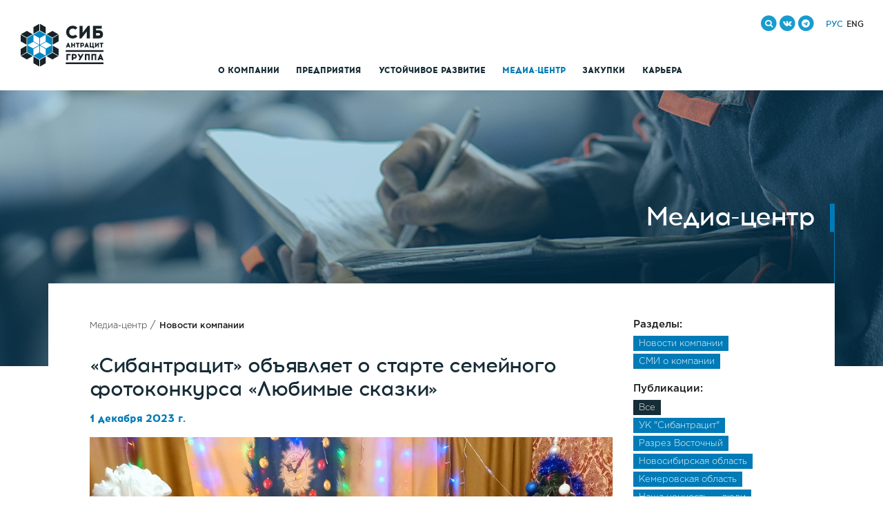

--- FILE ---
content_type: text/html; charset=utf-8
request_url: https://www.sibanthracite.ru/media/2023/12/01/sibantracit-obyavlyaet-o-starte-semejnogo-fotokonkursa-lyubimye-skazki/
body_size: 4451
content:
<!DOCTYPE html><html prefix="og: http://ogp.me/ns#" lang="ru"><head><meta charset="utf-8" /><title>«Сибантрацит» объявляет о старте семейного фотоконкурса «Любимые сказки»</title><meta name="viewport" content="width=device-width, initial-scale=1"><meta name="description" content=""><meta name="keywords" content=""><meta property="og:site_name" content="Группа «Сибантрацит»"/><meta property="og:title" content="«Сибантрацит» объявляет о старте семейного фотоконкурса «Любимые сказки»"><meta property="og:description" content=""><meta property="og:image" content="https://www.sibanthracite.ru/m/uploads/company_news_pics/sa_logo.jpg"><meta name="msapplication-TileColor" content="#ebf9ff"><meta name="theme-color" content="#ebf9ff"><link rel="manifest" href="/static/manifest.json"/><link rel="icon" href="/static/images/sibanthracite_logo_sm.svg" type="image/svg+xml" /><link rel="shortcut icon" href="/static/images/favicon-32x32.png?v=1.0" sizes="32x32" type="image/png" /><script src="/static/vendor/scrollreveal.js"></script><link rel="stylesheet" href="/static/CACHE/css/output.e1853b94619a.css" type="text/css"></head><body class="page__simple blog post page__media"><!--[if lt IE 11]><p class="browsehappy">You are using an <strong>outdated</strong> browser. Please <a href="http://browsehappy.com/">upgrade your browser</a> to improve your experience.</p><![endif]--><div class="wrapper" id="site-top"><header class="header"><div class="container-fluid"><a href="/"><img class="logo" src="/static/images/logo_group_ru.svg" alt="Сибантрацит"></a><div class="main_menu"><ul><li class="main_page "><a href="#" class="section-page-link ">О компании</a><ul class="children"><li class=""><a href="/company/about/">Общие сведения</a></li><li class=""><a href="/company/contacts/">Контакты</a></li></ul></li><li class="main_page "><a href="#" class="section-page-link ">Предприятия</a><ul class="children"><li class=""><a href="/facilities/novosibirskaya-oblast/">Новосибирская
область</a></li><li class=""><a href="/facilities/kemerovskaya-oblast/">Кемеровская
область</a></li></ul></li><li class="main_page "><a href="#" class="section-page-link ">Устойчивое 
развитие</a><ul class="children"><li class=""><a href="/sustainability/social-programs/">Поддержка
регионов</a><ul class="children"></ul></li><li class=""><a href="/sustainability/our-people/">Наша ценность – люди</a></li><li class=""><a href="/sustainability/ecology/">Охрана окружающей
среды</a><ul class="children"></ul></li></ul></li><li class="main_page "><a href="/media/" class="section-page-link active">Медиа-центр</a></li><li class="main_page "><a href="#" class="section-page-link ">Закупки</a><ul class="children"><li class=""><a href="/purchasing/procedures/">Закупочные процедуры</a></li><li class=""><a href="/purchasing/b2b-center/">B2B-Center</a></li><li class=""><a href="/purchasing/selection/">Квалификационный отбор и аккредитация</a></li><li class=""><a href="/purchasing/tmc/">ТМЦ для реализации</a></li></ul></li><li class="main_page "><a href="#" class="section-page-link ">Карьера</a><ul class="children"><li class=""><a href="/career/academy/">Академия</a><ul class="children"></ul></li></ul></li></ul></div><div class="top_menu"><span class="fa_links"><a href="/search/" title="Поиск"><span class="fa-stack"><i class="fa fa-circle fa-stack-1x"></i><i class="fa fa-search fa-stack-1x fa-inverse"></i></span></a><a href="https://vk.com/sibangroup" title="VK"><span class="fa-stack"><i class="fa fa-circle fa-stack-1x"></i><i class="fa fa-vk fa-stack-1x fa-inverse"></i></span></a><a href="https://t.me/sibangroup" title="Telegram"><span class="fa-stack"><i class="fa fa-circle fa-stack-1x"></i><i class="fa fa-telegram fa-stack-1x fa-inverse"></i></span></a></span><span class="langs"><a href="/ru/media/" class="active">РУС</a><a href="/en/media/" >ENG</a></span></div></div><div class="drop-down-main_menu"></div></header><div class="page__simple "><div class="main-banner bgr-block inviewport reveal-scale" style="background-image: url(/m/uploads/media.jpg)"><div class="page__simple__main-banner-inner"><h1 class="main-banner__title vertical-line">Медиа-центр</h1></div></div><div class="container-fluid"><div class="page__simple__content"><div class="row"><div class="col-sm-9 margin-bottom blog_content"><div class="always_visible__block"><div class="breadcrumbs"><a href="/media/">Медиа-центр</a> / <a href="/media/?type=news" class="c-main">Новости компании</a></div><h1>«Сибантрацит» объявляет о старте семейного фотоконкурса «Любимые сказки»</h1><div class="blog_info c-main"><span class="date bold">1 декабря 2023 г.</span></div><div class="page_text"><img class="blog_image " src="/m/_versions/16_%D0%B7%D0%BE%D0%BB%D1%83%D1%88%D0%BA%D0%B0_page.jpg" alt="«Сибантрацит» объявляет о старте семейного фотоконкурса «Любимые сказки»"><p><strong></strong></p><div class="wrap type"><div class="rich__text"><p>В нем могут принять участие семьи из Искитимского района Новосибирской области и Мысковского городского округа Кемеровской области.</p><p>На конкурс принимаются фотоработы, на которых не менее двух членов семьи должны создать узнаваемые образы персонажей любой сказки. Жюри будет оценивать оригинальность исполнения фото и творческий подход. По итогам конкурса в каждом регионе будут выбраны три победителя, которым вручат ценные подарки.</p><p>&laquo;Любимые сказки&raquo; уже стали доброй традицией Группы &laquo;Сибантрацит&raquo; и нашли широкий отклик среди жителей.</p><p>Фотоработы принимаются с 1 по 18 декабря 2023 года включительно по электронной почте: <a href="mailto:NDonets@sibanthracite.ru">NDonets@sibanthracite.ru</a> (Искитимский район),<a href="mailto:YBelskikh@sibanthracite.ru">YBelskikh@sibanthracite.ru</a> (Мысковский городской округ) с пометкой &laquo;На конкурс&raquo;. В заявке необходимо указать фамилию семьи, место проживания, номер телефона, название сказки.&nbsp;От семьи принимается не более одной работы.</p><p>Итоги будут подведены 20 декабря 2023 года. С Положением о конкурсе можно ознакомиться в сообществе Группы &laquo;Сибантрацит&raquo; во ВКонтакте:https://vk.com/sibangroup<em><em><em>&nbsp;</em></em></em></p></div></div></div></div></div><div class="col-sm-3"><div class="blog__right_side"><div class="blog__right_side__tags"><div class="h4">Разделы:</div><a class="btn btn-primary btn-sm " href="/media/?type=news">Новости компании</a><br><a class="btn btn-primary btn-sm " href="/media/?type=smi">СМИ о компании</a><br></div><div class="vspace"></div><div class="h4">Публикации:</div><div class="blog__right_side__tags themes"><a class="btn btn-primary btn-sm active" href="/media/">Все</a><br><a class="btn btn-primary btn-sm " href="/media/?tag=1">УК &quot;Сибантрацит&quot;</a><a class="btn btn-primary btn-sm " href="/media/?tag=3">Разрез Восточный</a><a class="btn btn-primary btn-sm " href="/media/?tag=6">Новосибирская область</a><a class="btn btn-primary btn-sm " href="/media/?tag=7">Кемеровская область</a><a class="btn btn-primary btn-sm " href="/media/?tag=9">Наша ценность — люди</a><a class="btn btn-primary btn-sm " href="/media/?tag=10">Социальные программы</a><a class="btn btn-primary btn-sm " href="/media/?tag=11">Забота об экологии</a><a class="btn btn-primary btn-sm " href="/media/?tag=12">Группа &quot;Сибантрацит&quot;</a><a class="btn btn-primary btn-sm " href="/media/?tag=2">Разрез Колыванский</a><a class="btn btn-primary btn-sm " href="/media/?tag=14">Разрез Верхнетешский</a><a class="btn btn-primary btn-sm " href="/media/?tag=15">Разрез Верхнетешский</a><a class="btn btn-primary btn-sm " href="/media/?tag=16">Разрез Верхнетешский</a><br></div><div class="vspace x2"></div><div class="vspace"></div></div></div></div></div></div><div class="page__blocks"></div></div><div class="footer hidden-xs"><div class="container-fluid"><div class="main_menu"><ul><li class="main_page"><a href="/">Главная</a></li><li class="main_page"><a href="/company/">О компании</a></li><li class="main_page"><a href="/facilities/">Предприятия</a></li><li class="main_page"><a href="/sustainability/">Устойчивое 
развитие</a></li><li class="main_page"><a href="/media/">Медиа-центр</a></li><li class="main_page"><a href="/purchasing/">Закупки</a></li><li class="main_page"><a href="/information/">Раскрытие информации</a></li><li class="fa_links"><a href="/search/" title="Поиск"><span class="fa-stack"><i class="fa fa-circle fa-stack-1x"></i><i class="fa fa-search fa-stack-1x fa-inverse"></i></span></a><a href="https://vk.com/sibangroup" title="VK"><span class="fa-stack"><i class="fa fa-circle fa-stack-1x"></i><i class="fa fa-vk fa-stack-1x fa-inverse"></i></span></a><a href="https://t.me/sibangroup" title="Telegram"><span class="fa-stack"><i class="fa fa-circle fa-stack-1x"></i><i class="fa fa-telegram fa-stack-1x fa-inverse"></i></span></a></li></ul></div></div><div class="container-fluid"><div class="row"><div class="col-sm-3"></div><div class="col-sm-3"></div><div class="col-sm-6 text-right"><br><br><span class="copyright">© 2006-2026 Группа «Сибантрацит»</span></div></div></div></div><div class="footer visible-xs"><div class="container-fluid"><div class="fa_links"><a href="/search/" title="Поиск"><span class="fa-stack"><i class="fa fa-circle fa-stack-1x"></i><i class="fa fa-search fa-stack-1x fa-inverse"></i></span></a><a href="https://vk.com/sibangroup" title="VK"><span class="fa-stack"><i class="fa fa-circle fa-stack-1x"></i><i class="fa fa-vk fa-stack-1x fa-inverse"></i></span></a><a href="https://t.me/sibangroup" title="Telegram"><span class="fa-stack"><i class="fa fa-circle fa-stack-1x"></i><i class="fa fa-telegram fa-stack-1x fa-inverse"></i></span></a></div><a href="#site-top" anim-scroll class="btn-up"><i class="fa fa-chevron-up"></i></a></div></div><div class="mobile"><span id="hamm" class="mobile__menu-button"><span class="inner"><span class="line line-1"></span><span class="line line-2"></span><span class="line line-3"></span></span></span><div class="mobile_menu"><ul class="vert-scroll"><li class="main_page"><a href="/" class="">Главная</a></li><li class="main_page "><a href="#" class="section-page-link ">О компании</a><ul class="children"><li class=""><a href="/company/about/">Общие сведения</a></li><li class=""><a href="/company/contacts/">Контакты</a></li></ul></li><li class="main_page "><a href="#" class="section-page-link ">Предприятия</a><ul class="children"><li class=""><a href="/facilities/novosibirskaya-oblast/">Новосибирская
область</a></li><li class=""><a href="/facilities/kemerovskaya-oblast/">Кемеровская
область</a></li></ul></li><li class="main_page "><a href="#" class="section-page-link ">Устойчивое 
развитие</a><ul class="children"><li class=""><a href="/sustainability/social-programs/">Поддержка
регионов</a><ul class="children"></ul></li><li class=""><a href="/sustainability/our-people/">Наша ценность – люди</a></li><li class=""><a href="/sustainability/ecology/">Охрана окружающей
среды</a><ul class="children"></ul></li></ul></li><li class="main_page "><a href="/media/" class="section-page-link active">Медиа-центр</a></li><li class="main_page "><a href="#" class="section-page-link ">Закупки</a><ul class="children"><li class=""><a href="/purchasing/procedures/">Закупочные процедуры</a></li><li class=""><a href="/purchasing/b2b-center/">B2B-Center</a></li><li class=""><a href="/purchasing/selection/">Квалификационный отбор и аккредитация</a></li><li class=""><a href="/purchasing/tmc/">ТМЦ для реализации</a></li></ul></li><li class="main_page "><a href="#" class="section-page-link ">Карьера</a><ul class="children"><li class=""><a href="/career/academy/">Академия</a><ul class="children"></ul></li></ul></li><li class="fa_links"><a href="/search/" title="Поиск"><span class="fa-stack"><i class="fa fa-circle fa-stack-1x"></i><i class="fa fa-search fa-stack-1x fa-inverse"></i></span></a><a href="https://vk.com/sibangroup" title="VK"><span class="fa-stack"><i class="fa fa-circle fa-stack-1x"></i><i class="fa fa-vk fa-stack-1x fa-inverse"></i></span></a><a href="https://t.me/sibangroup" title="Telegram"><span class="fa-stack"><i class="fa fa-circle fa-stack-1x"></i><i class="fa fa-telegram fa-stack-1x fa-inverse"></i></span></a></li><li><span class="langs"><a href="/ru/media/" class="active">РУС</a><a href="/en/media/" >ENG</a></span></li></ul></div></div></div><script src="/static/CACHE/js/output.645182000ad0.js"></script><meta name="application-name" content="Группа «Сибантрацит»"><script src="https://use.fontawesome.com/5337ffb081.js"></script><!-- Yandex.Metrika counter --><script type="text/javascript" >
   (function(m,e,t,r,i,k,a){m[i]=m[i]||function(){(m[i].a=m[i].a||[]).push(arguments)};
   m[i].l=1*new Date();
   for (var j = 0; j < document.scripts.length; j++) {if (document.scripts[j].src === r) { return; }}
   k=e.createElement(t),a=e.getElementsByTagName(t)[0],k.async=1,k.src=r,a.parentNode.insertBefore(k,a)})
   (window, document, "script", "https://mc.yandex.ru/metrika/tag.js", "ym");

   ym(96904692, "init", {
        clickmap:true,
        trackLinks:true,
        accurateTrackBounce:true
   });
</script><noscript><div><img src="https://mc.yandex.ru/watch/96904692" style="position:absolute; left:-9999px;" alt="" /></div></noscript><!-- /Yandex.Metrika counter --><!-- Global site tag (gtag.js) - Google Analytics --><script async src="https://www.googletagmanager.com/gtag/js?id=UA-118289226-1"></script><script>
  window.dataLayer = window.dataLayer || [];
  function gtag(){dataLayer.push(arguments);}
  gtag('js', new Date());

  gtag('config', 'UA-118289226-1');
</script><!-- Google tag (gtag.js) --><script async src="https://www.googletagmanager.com/gtag/js?id=G-KRGJC9LDRE"></script><script>
  window.dataLayer = window.dataLayer || [];
  function gtag(){dataLayer.push(arguments);}
  gtag('js', new Date());

  gtag('config', 'G-KRGJC9LDRE');
</script><script type="application/ld+json">
            {
              "@context" : "https://schema.org",
              "@type" : "WebSite",
              "name" : "Группа «Сибантрацит»",
              "url" : "https://www.sibanthracite.ru/"
            }
        </script></body></html>

--- FILE ---
content_type: text/css
request_url: https://www.sibanthracite.ru/static/CACHE/css/output.e1853b94619a.css
body_size: 26439
content:
body.compensate-for-scrollbar{overflow:hidden}.fancybox-active{height:auto}.fancybox-is-hidden{left:-9999px;margin:0;position:absolute!important;top:-9999px;visibility:hidden}.fancybox-container{-webkit-backface-visibility:hidden;height:100%;left:0;outline:none;position:fixed;-webkit-tap-highlight-color:transparent;top:0;-ms-touch-action:manipulation;touch-action:manipulation;transform:translateZ(0);width:100%;z-index:99992}.fancybox-container *{box-sizing:border-box}.fancybox-outer,.fancybox-inner,.fancybox-bg,.fancybox-stage{bottom:0;left:0;position:absolute;right:0;top:0}.fancybox-outer{-webkit-overflow-scrolling:touch;overflow-y:auto}.fancybox-bg{background:rgb(30,30,30);opacity:0;transition-duration:inherit;transition-property:opacity;transition-timing-function:cubic-bezier(.47,0,.74,.71)}.fancybox-is-open .fancybox-bg{opacity:.9;transition-timing-function:cubic-bezier(.22,.61,.36,1)}.fancybox-infobar,.fancybox-toolbar,.fancybox-caption,.fancybox-navigation .fancybox-button{direction:ltr;opacity:0;position:absolute;transition:opacity .25s ease,visibility 0s ease .25s;visibility:hidden;z-index:99997}.fancybox-show-infobar .fancybox-infobar,.fancybox-show-toolbar .fancybox-toolbar,.fancybox-show-caption .fancybox-caption,.fancybox-show-nav .fancybox-navigation .fancybox-button{opacity:1;transition:opacity .25s ease 0s,visibility 0s ease 0s;visibility:visible}.fancybox-infobar{color:#ccc;font-size:13px;-webkit-font-smoothing:subpixel-antialiased;height:44px;left:0;line-height:44px;min-width:44px;mix-blend-mode:difference;padding:0 10px;pointer-events:none;top:0;-webkit-touch-callout:none;-webkit-user-select:none;-moz-user-select:none;-ms-user-select:none;user-select:none}.fancybox-toolbar{right:0;top:0}.fancybox-stage{direction:ltr;overflow:visible;transform:translateZ(0);z-index:99994}.fancybox-is-open .fancybox-stage{overflow:hidden}.fancybox-slide{-webkit-backface-visibility:hidden;display:none;height:100%;left:0;outline:none;overflow:auto;-webkit-overflow-scrolling:touch;padding:44px;position:absolute;text-align:center;top:0;transition-property:transform,opacity;white-space:normal;width:100%;z-index:99994}.fancybox-slide::before{content:'';display:inline-block;font-size:0;height:100%;vertical-align:middle;width:0}.fancybox-is-sliding .fancybox-slide,.fancybox-slide--previous,.fancybox-slide--current,.fancybox-slide--next{display:block}.fancybox-slide--image{overflow:hidden;padding:44px 0}.fancybox-slide--image::before{display:none}.fancybox-slide--html{padding:6px}.fancybox-content{background:#fff;display:inline-block;margin:0;max-width:100%;overflow:auto;-webkit-overflow-scrolling:touch;padding:44px;position:relative;text-align:left;vertical-align:middle}.fancybox-slide--image .fancybox-content{animation-timing-function:cubic-bezier(.5,0,.14,1);-webkit-backface-visibility:hidden;background:transparent;background-repeat:no-repeat;background-size:100% 100%;left:0;max-width:none;overflow:visible;padding:0;position:absolute;top:0;-ms-transform-origin:top left;transform-origin:top left;transition-property:transform,opacity;-webkit-user-select:none;-moz-user-select:none;-ms-user-select:none;user-select:none;z-index:99995}.fancybox-can-zoomOut .fancybox-content{cursor:zoom-out}.fancybox-can-zoomIn .fancybox-content{cursor:zoom-in}.fancybox-can-swipe .fancybox-content,.fancybox-can-pan .fancybox-content{cursor:-webkit-grab;cursor:grab}.fancybox-is-grabbing .fancybox-content{cursor:-webkit-grabbing;cursor:grabbing}.fancybox-container [data-selectable='true']{cursor:text}.fancybox-image,.fancybox-spaceball{background:transparent;border:0;height:100%;left:0;margin:0;max-height:none;max-width:none;padding:0;position:absolute;top:0;-webkit-user-select:none;-moz-user-select:none;-ms-user-select:none;user-select:none;width:100%}.fancybox-spaceball{z-index:1}.fancybox-slide--video .fancybox-content,.fancybox-slide--map .fancybox-content,.fancybox-slide--pdf .fancybox-content,.fancybox-slide--iframe .fancybox-content{height:100%;overflow:visible;padding:0;width:100%}.fancybox-slide--video .fancybox-content{background:#000}.fancybox-slide--map .fancybox-content{background:#e5e3df}.fancybox-slide--iframe .fancybox-content{background:#fff}.fancybox-video,.fancybox-iframe{background:transparent;border:0;display:block;height:100%;margin:0;overflow:hidden;padding:0;width:100%}.fancybox-iframe{left:0;position:absolute;top:0}.fancybox-error{background:#fff;cursor:default;max-width:400px;padding:40px;width:100%}.fancybox-error p{color:#444;font-size:16px;line-height:20px;margin:0;padding:0}.fancybox-button{background:rgba(30,30,30,.6);border:0;border-radius:0;box-shadow:none;cursor:pointer;display:inline-block;height:44px;margin:0;padding:10px;position:relative;transition:color .2s;vertical-align:top;visibility:inherit;width:44px}.fancybox-button,.fancybox-button:visited,.fancybox-button:link{color:#ccc}.fancybox-button:hover{color:#fff}.fancybox-button:focus{outline:none}.fancybox-button.fancybox-focus{outline:1px dotted}.fancybox-button[disabled],.fancybox-button[disabled]:hover{color:#888;cursor:default;outline:none}.fancybox-button div{height:100%}.fancybox-button svg{display:block;height:100%;overflow:visible;position:relative;width:100%}.fancybox-button svg path{fill:currentColor;stroke-width:0}.fancybox-button--play svg:nth-child(2),.fancybox-button--fsenter svg:nth-child(2){display:none}.fancybox-button--pause svg:nth-child(1),.fancybox-button--fsexit svg:nth-child(1){display:none}.fancybox-progress{background:#ff5268;height:2px;left:0;position:absolute;right:0;top:0;-ms-transform:scaleX(0);transform:scaleX(0);-ms-transform-origin:0;transform-origin:0;transition-property:transform;transition-timing-function:linear;z-index:99998}.fancybox-close-small{background:transparent;border:0;border-radius:0;color:#ccc;cursor:pointer;opacity:.8;padding:8px;position:absolute;right:-12px;top:-44px;z-index:401}.fancybox-close-small:hover{color:#fff;opacity:1}.fancybox-slide--html .fancybox-close-small{color:currentColor;padding:10px;right:0;top:0}.fancybox-slide--image.fancybox-is-scaling .fancybox-content{overflow:hidden}.fancybox-is-scaling .fancybox-close-small,.fancybox-is-zoomable.fancybox-can-pan .fancybox-close-small{display:none}.fancybox-navigation .fancybox-button{background-clip:content-box;height:100px;opacity:0;position:absolute;top:calc(50% - 50px);width:70px}.fancybox-navigation .fancybox-button div{padding:7px}.fancybox-navigation .fancybox-button--arrow_left{left:0;left:env(safe-area-inset-left);padding:31px 26px 31px 6px}.fancybox-navigation .fancybox-button--arrow_right{padding:31px 6px 31px 26px;right:0;right:env(safe-area-inset-right)}.fancybox-caption{background:linear-gradient(to top,rgba(0,0,0,.85) 0%,rgba(0,0,0,.3) 50%,rgba(0,0,0,.15) 65%,rgba(0,0,0,.075) 75.5%,rgba(0,0,0,.037) 82.85%,rgba(0,0,0,.019) 88%,rgba(0,0,0,0) 100%);bottom:0;color:#eee;font-size:14px;font-weight:400;left:0;line-height:1.5;padding:75px 44px 25px 44px;pointer-events:none;right:0;text-align:center;z-index:99996}@supports (padding:max(0px)){.fancybox-caption{padding:75px max(44px,env(safe-area-inset-right)) max(25px,env(safe-area-inset-bottom)) max(44px,env(safe-area-inset-left))}}.fancybox-caption--separate{margin-top:-50px}.fancybox-caption__body{max-height:50vh;overflow:auto;pointer-events:all}.fancybox-caption a,.fancybox-caption a:link,.fancybox-caption a:visited{color:#ccc;text-decoration:none}.fancybox-caption a:hover{color:#fff;text-decoration:underline}.fancybox-loading{animation:fancybox-rotate 1s linear infinite;background:transparent;border:4px solid #888;border-bottom-color:#fff;border-radius:50%;height:50px;left:50%;margin:-25px 0 0 -25px;opacity:.7;padding:0;position:absolute;top:50%;width:50px;z-index:99999}@keyframes fancybox-rotate{100%{transform:rotate(360deg)}}.fancybox-animated{transition-timing-function:cubic-bezier(0,0,.25,1)}.fancybox-fx-slide.fancybox-slide--previous{opacity:0;transform:translate3d(-100%,0,0)}.fancybox-fx-slide.fancybox-slide--next{opacity:0;transform:translate3d(100%,0,0)}.fancybox-fx-slide.fancybox-slide--current{opacity:1;transform:translate3d(0,0,0)}.fancybox-fx-fade.fancybox-slide--previous,.fancybox-fx-fade.fancybox-slide--next{opacity:0;transition-timing-function:cubic-bezier(.19,1,.22,1)}.fancybox-fx-fade.fancybox-slide--current{opacity:1}.fancybox-fx-zoom-in-out.fancybox-slide--previous{opacity:0;transform:scale3d(1.5,1.5,1.5)}.fancybox-fx-zoom-in-out.fancybox-slide--next{opacity:0;transform:scale3d(.5,.5,.5)}.fancybox-fx-zoom-in-out.fancybox-slide--current{opacity:1;transform:scale3d(1,1,1)}.fancybox-fx-rotate.fancybox-slide--previous{opacity:0;-ms-transform:rotate(-360deg);transform:rotate(-360deg)}.fancybox-fx-rotate.fancybox-slide--next{opacity:0;-ms-transform:rotate(360deg);transform:rotate(360deg)}.fancybox-fx-rotate.fancybox-slide--current{opacity:1;-ms-transform:rotate(0deg);transform:rotate(0deg)}.fancybox-fx-circular.fancybox-slide--previous{opacity:0;transform:scale3d(0,0,0) translate3d(-100%,0,0)}.fancybox-fx-circular.fancybox-slide--next{opacity:0;transform:scale3d(0,0,0) translate3d(100%,0,0)}.fancybox-fx-circular.fancybox-slide--current{opacity:1;transform:scale3d(1,1,1) translate3d(0,0,0)}.fancybox-fx-tube.fancybox-slide--previous{transform:translate3d(-100%,0,0) scale(.1) skew(-10deg)}.fancybox-fx-tube.fancybox-slide--next{transform:translate3d(100%,0,0) scale(.1) skew(10deg)}.fancybox-fx-tube.fancybox-slide--current{transform:translate3d(0,0,0) scale(1)}@media all and (max-height:576px){.fancybox-slide{padding-left:6px;padding-right:6px}.fancybox-slide--image{padding:6px 0}.fancybox-close-small{right:-6px}.fancybox-slide--image .fancybox-close-small{background:#4e4e4e;color:#f2f4f6;height:36px;opacity:1;padding:6px;right:0;top:0;width:36px}.fancybox-caption{padding-left:12px;padding-right:12px}@supports (padding:max(0px)){.fancybox-caption{padding-left:max(12px,env(safe-area-inset-left));padding-right:max(12px,env(safe-area-inset-right))}}}.fancybox-share{background:#f4f4f4;border-radius:3px;max-width:90%;padding:30px;text-align:center}.fancybox-share h1{color:#222;font-size:35px;font-weight:700;margin:0 0 20px 0}.fancybox-share p{margin:0;padding:0}.fancybox-share__button{border:0;border-radius:3px;display:inline-block;font-size:14px;font-weight:700;line-height:40px;margin:0 5px 10px 5px;min-width:130px;padding:0 15px;text-decoration:none;transition:all .2s;-webkit-user-select:none;-moz-user-select:none;-ms-user-select:none;user-select:none;white-space:nowrap}.fancybox-share__button:visited,.fancybox-share__button:link{color:#fff}.fancybox-share__button:hover{text-decoration:none}.fancybox-share__button--fb{background:#3b5998}.fancybox-share__button--fb:hover{background:#344e86}.fancybox-share__button--pt{background:#bd081d}.fancybox-share__button--pt:hover{background:#aa0719}.fancybox-share__button--tw{background:#1da1f2}.fancybox-share__button--tw:hover{background:#0d95e8}.fancybox-share__button svg{height:25px;margin-right:7px;position:relative;top:-1px;vertical-align:middle;width:25px}.fancybox-share__button svg path{fill:#fff}.fancybox-share__input{background:transparent;border:0;border-bottom:1px solid #d7d7d7;border-radius:0;color:#5d5b5b;font-size:14px;margin:10px 0 0 0;outline:none;padding:10px 15px;width:100%}.fancybox-thumbs{background:#ddd;bottom:0;display:none;margin:0;-webkit-overflow-scrolling:touch;-ms-overflow-style:-ms-autohiding-scrollbar;padding:2px 2px 4px 2px;position:absolute;right:0;-webkit-tap-highlight-color:rgba(0,0,0,0);top:0;width:212px;z-index:99995}.fancybox-thumbs-x{overflow-x:auto;overflow-y:hidden}.fancybox-show-thumbs .fancybox-thumbs{display:block}.fancybox-show-thumbs .fancybox-inner{right:212px}.fancybox-thumbs__list{font-size:0;height:100%;list-style:none;margin:0;overflow-x:hidden;overflow-y:auto;padding:0;position:absolute;position:relative;white-space:nowrap;width:100%}.fancybox-thumbs-x .fancybox-thumbs__list{overflow:hidden}.fancybox-thumbs-y .fancybox-thumbs__list::-webkit-scrollbar{width:7px}.fancybox-thumbs-y .fancybox-thumbs__list::-webkit-scrollbar-track{background:#fff;border-radius:10px;box-shadow:inset 0 0 6px rgba(0,0,0,.3)}.fancybox-thumbs-y .fancybox-thumbs__list::-webkit-scrollbar-thumb{background:#2a2a2a;border-radius:10px}.fancybox-thumbs__list a{-webkit-backface-visibility:hidden;backface-visibility:hidden;background-color:rgba(0,0,0,.1);background-position:center center;background-repeat:no-repeat;background-size:cover;cursor:pointer;float:left;height:75px;margin:2px;max-height:calc(100% - 8px);max-width:calc(50% - 4px);outline:none;overflow:hidden;padding:0;position:relative;-webkit-tap-highlight-color:transparent;width:100px}.fancybox-thumbs__list a::before{border:6px solid #ff5268;bottom:0;content:'';left:0;opacity:0;position:absolute;right:0;top:0;transition:all .2s cubic-bezier(.25,.46,.45,.94);z-index:99991}.fancybox-thumbs__list a:focus::before{opacity:.5}.fancybox-thumbs__list a.fancybox-thumbs-active::before{opacity:1}@media all and (max-width:576px){.fancybox-thumbs{width:110px}.fancybox-show-thumbs .fancybox-inner{right:110px}.fancybox-thumbs__list a{max-width:calc(100% - 10px)}}/*! normalize.css v8.0.0 | MIT License | github.com/necolas/normalize.css */html{line-height:1.15;-webkit-text-size-adjust:100%}body{margin:0}h1{font-size:2em;margin:0.67em 0}hr{box-sizing:content-box;height:0;overflow:visible}pre{font-family:monospace,monospace;font-size:1em}a{background-color:transparent}abbr[title]{border-bottom:none;text-decoration:underline;-webkit-text-decoration:underline dotted;text-decoration:underline dotted}b,strong{font-weight:bolder}code,kbd,samp{font-family:monospace,monospace;font-size:1em}small{font-size:80%}sub,sup{font-size:75%;line-height:0;position:relative;vertical-align:baseline}sub{bottom:-0.25em}sup{top:-0.5em}img{border-style:none}button,input,optgroup,select,textarea{font-family:inherit;font-size:100%;line-height:1.15;margin:0}button,input{overflow:visible}button,select{text-transform:none}button,[type="button"],[type="reset"],[type="submit"]{-webkit-appearance:button}button::-moz-focus-inner,[type="button"]::-moz-focus-inner,[type="reset"]::-moz-focus-inner,[type="submit"]::-moz-focus-inner{border-style:none;padding:0}button:-moz-focusring,[type="button"]:-moz-focusring,[type="reset"]:-moz-focusring,[type="submit"]:-moz-focusring{outline:1px dotted ButtonText}fieldset{padding:0.35em 0.75em 0.625em}legend{box-sizing:border-box;color:inherit;display:table;max-width:100%;padding:0;white-space:normal}progress{vertical-align:baseline}textarea{overflow:auto}[type="checkbox"],[type="radio"]{box-sizing:border-box;padding:0}[type="number"]::-webkit-inner-spin-button,[type="number"]::-webkit-outer-spin-button{height:auto}[type="search"]{-webkit-appearance:textfield;outline-offset:-2px}[type="search"]::-webkit-search-decoration{-webkit-appearance:none}::-webkit-file-upload-button{-webkit-appearance:button;font:inherit}details{display:block}summary{display:list-item}template{display:none}[hidden]{display:none}figure{margin:0;padding:0}blockquote{margin:0;padding:0}ul,ol{margin:0;padding:0;list-style:none}@font-face{font-family:"GothamRegular";src:url("/static/fonts/GothaProReg.eot?fddbc7ddb062");src:local("☺"),url("/static/fonts/GothaProReg.eot?&fddbc7ddb062#iefix") format("embedded-opentype"),url("/static/fonts/GothaProReg.woff?fddbc7ddb062") format("woff"),url("/static/fonts/GothaProReg.ttf?fddbc7ddb062") format("truetype");font-style:normal;font-weight:normal}@font-face{font-family:"GothamMedium";src:url("/static/fonts/GothaProMed.eot?fddbc7ddb062");src:local("☺"),url("/static/fonts/GothaProMed.eot?&fddbc7ddb062#iefix") format("embedded-opentype"),url("/static/fonts/GothaProMed.woff?fddbc7ddb062") format("woff"),url("/static/fonts/GothaProMed.ttf?fddbc7ddb062") format("truetype");font-style:normal;font-weight:normal}@font-face{font-family:"GothamLight";src:url("/static/fonts/GothaProLig.eot?fddbc7ddb062");src:local("☺"),url("/static/fonts/GothaProLig.eot?&fddbc7ddb062#iefix") format("embedded-opentype"),url("/static/fonts/GothaProLig.woff?fddbc7ddb062") format("woff"),url("/static/fonts/GothaProLig.ttf?fddbc7ddb062") format("truetype");font-style:normal;font-weight:normal}@font-face{font-family:'Acrom-ExtraBold';src:url("/static/fonts/314666_0_0.eot?fddbc7ddb062");src:url("/static/fonts/314666_0_0.eot?&fddbc7ddb062#iefix") format("embedded-opentype"),url("/static/fonts/314666_0_0.woff2?fddbc7ddb062") format("woff2"),url("/static/fonts/314666_0_0.woff?fddbc7ddb062") format("woff"),url("/static/fonts/314666_0_0.ttf?fddbc7ddb062") format("truetype")}@font-face{font-family:'Acrom-Medium';src:url("/static/fonts/314666_1_0.eot?fddbc7ddb062");src:url("/static/fonts/314666_1_0.eot?&fddbc7ddb062#iefix") format("embedded-opentype"),url("/static/fonts/314666_1_0.woff2?fddbc7ddb062") format("woff2"),url("/static/fonts/314666_1_0.woff?fddbc7ddb062") format("woff"),url("/static/fonts/314666_1_0.ttf?fddbc7ddb062") format("truetype")}.clearfix:before,.clearfix:after,.container:before,.container:after,.container-fluid:before,.container-fluid:after,.row:before,.row:after{content:" ";display:table}.clearfix:after,.container:after,.container-fluid:after,.row:after{clear:both}.center-block{display:block;margin-left:auto;margin-right:auto}.pull-right{float:right!important}.pull-left{float:left!important}.text-right{text-align:right}.text-left{text-align:left}.text-center{text-align:center}.hide{display:none!important}.show{display:block!important}.invisible{visibility:hidden!important}.text-hide{font:0/0 a;color:transparent;text-shadow:none;background-color:transparent;border:0}.hidden{display:none!important;visibility:hidden!important}.affix{position:fixed}@media (max-width:767px){.hidden-xs{display:none!important}}@media (min-width:768px){.visible-xs{display:none!important}}.d-block{display:block}.d-inline-block{display:inline-block}.small{font-size:14px}.fa_links{white-space:nowrap;display:inline-block;position:relative;top:-1px;font-size:1.5em}.fa_links a{display:inline-block;margin:0 1px}.fa_links a:after{display:none}.fa_links a:hover{opacity:0.8}.fa_links .fa-stack{width:1.8823529412em;height:1.8823529412em;line-height:1.8823529412em}.fa_links .fa-stack-1x{font-size:0.9em}.fa_links .fa-play:before{position:relative;left:2px}.fa_links .fa-circle{color:#189ccd;font-size:2em}@media (min-width:768px){.fa_links{font-size:1em}}#hamm .inner{width:40px;height:40px;display:block;position:absolute;top:50%;left:50%;margin-top:-20px;margin-left:-20px}#hamm .line{display:block;background:#007bb7;width:30px;height:3px;position:absolute;left:5px;border-radius:1.5px;transition:all .4s;-webkit-transition:all .4s;-moz-transition:all .4s}#hamm .line.line-1{top:25%}#hamm .line.line-2{top:50%}#hamm .line.line-3{top:75%}#hamm.close .line-1{transform:translateY(10px) translateX(0) rotate(45deg)}#hamm.close .line-2{opacity:0}#hamm.close .line-3{transform:translateY(-10px) translateX(0) rotate(-45deg)}a,button{-webkit-touch-callout:none;-webkit-user-select:none;-moz-user-select:none;-ms-user-select:none;user-select:none;-webkit-tap-highlight-color:transparent}[role="button"],input,textarea{outline:none}.btn{padding:7px 10px 6px;background:#CCC;line-height:1em;cursor:pointer;display:inline-block;text-decoration:none;border:0}.btn-primary{background:#007bb7;color:white}.btn-primary.active{background:#162c36}.btn-primary:hover{background:rgba(0,123,183,0.85)}.btn-big{padding:9px 20px 8px;font-size:1.1em}.btn-sm{padding:5px 8px 4px;font-size:0.9em}.mobile{display:block;top:0;right:0;width:100%;z-index:1000}.mobile .copyright{position:absolute;bottom:20px;width:100%;text-align:center;color:white;opacity:0.75;font-size:0.85em}.mobile__menu-button{position:absolute;display:block;font-size:30px;height:50px;width:50px;padding-top:5px;text-align:center;top:10px;right:10px;color:white;cursor:pointer;z-index:1000}.mobile__menu-button.close{position:fixed}.mobile .langs{display:block;font-size:1rem;margin:20px 0 0 30px;font-family:"Acrom-Medium",sans-serif}.mobile .langs a{color:#1d1d1b;padding-right:5px}.mobile .langs a.active{color:white;opacity:0.7}@media (min-width:768px){.mobile{display:none}}@media (min-width:768px){.side-menu{position:relative;z-index:1}}#hamm{background:#fff;border-radius:5px}#hamm.close{background:rgba(255,255,255,0)}#hamm.close .line{background:white}@media (max-width:767px){.mobile_menu{top:0;float:none;padding-top:30px;position:absolute;width:100vw;height:100vh;transform:translateX(100%);transition:transform 0.5s cubic-bezier(0.5,0.25,0.01,1);z-index:100;background:#007bb7}.mobile_menu a{color:white;display:inline-block;-webkit-user-select:none;-moz-user-select:none;-ms-user-select:none;user-select:none}.mobile_menu>ul{font-size:29px;text-align:left;padding-bottom:30px}.mobile_menu>ul .main_page{transform:translateX(100%);transition:transform 0.8s cubic-bezier(0.5,0.25,0.01,1);display:block}.mobile_menu>ul .main_page a{margin-left:30px;line-height:2.3rem;padding-top:0.4rem}.mobile_menu>ul .main_page>ul{display:none;background:#162c36}.mobile_menu>ul .main_page>ul li{border-bottom:1px solid rgba(255,255,255,0.1)}.mobile_menu>ul .main_page>ul li a{padding:5px 0 4px 15px;font-size:1.1rem;display:block}.mobile_menu>ul .main_page>ul li:last-child{border:none}.mobile_menu>ul .main_page>ul ul li{background:rgba(255,255,255,0.02)}.mobile_menu>ul .main_page>ul ul li a{margin-left:40px}.mobile_menu>ul .main_page>a{font-size:1.3rem;color:#162c36;font-family:"Acrom-ExtraBold",sans-serif;text-transform:uppercase}.mobile_menu>ul .main_page.show>a{font-size:1.3rem;color:white}.mobile_menu>ul .main_page.show>ul{display:block}.mobile_menu.show{transform:translateX(0)}.mobile_menu.show .main_page{transform:translateX(0)}.mobile .fa_links{margin-top:20px;font-size:1.2rem;padding:0 30px}.mobile .fa_links a{margin:0 5px 0 0}.mobile-title-double-lines{border-bottom:1px solid #1d1d1b;padding-bottom:0}.mobile-title-double-lines span{padding-bottom:4px;border-bottom:3px solid #1d1d1b;display:inline-block}}@media (max-width:320px){.mobile__menu-button{top:4px}}.circle-loader{animation:circle-rotate 1s linear infinite;position:absolute;background:transparent;border:4px solid #007bb7;border-bottom-color:#fff;border-radius:50%;width:40px;height:40px;top:50%;left:50%;margin:-25px 0 0 -25px;padding:0;opacity:.7;z-index:99999}@keyframes circle-rotate{100%{transform:rotate(360deg)}}.slick-slider{position:relative;display:block;box-sizing:border-box;-webkit-user-select:none;-moz-user-select:none;-ms-user-select:none;user-select:none;-webkit-touch-callout:none;-khtml-user-select:none;touch-action:pan-y;-webkit-tap-highlight-color:transparent}.slick-list{position:relative;display:block;overflow:hidden;margin:0;padding:0}.slick-list:focus{outline:none}.slick-list.dragging{cursor:pointer;cursor:hand}.slick-slider .slick-track,.slick-slider .slick-list{transform:translate3d(0,0,0)}.slick-track{position:relative;top:0;left:0;display:block}.slick-track:before,.slick-track:after{display:table;content:''}.slick-track:after{clear:both}.slick-loading .slick-track{visibility:hidden}.slick-slide{display:none;float:left;height:100%;min-height:1px}[dir='rtl'] .slick-slide{float:right}.slick-slide img{display:block}.slick-slide.slick-loading img{display:none}.slick-slide.dragging img{pointer-events:none}.slick-initialized .slick-slide{display:block}.slick-loading .slick-slide{visibility:hidden}.slick-vertical .slick-slide{display:block;height:auto;border:1px solid transparent}.slick-arrow.slick-hidden{display:none}.slick-dots{position:absolute;bottom:20px;text-align:center;width:100%;z-index:100}.slick-dots li{position:relative;display:inline-block;width:27px;height:27px;margin:0 2px;padding:0;cursor:pointer}.slick-dots li button{font-size:0;line-height:0;display:block;width:24px;height:24px;cursor:pointer;color:transparent;border:0;padding:0;outline:none;background:transparent}.slick-dots li button:before{content:" ";width:100%;height:100%;position:absolute;background-repeat:no-repeat;background-position:50%;background-size:16px 16px;background-image:url("/static/images/hexagon-white.svg?fddbc7ddb062");top:0;left:0}.slick-dots li.slick-active button:before{background-image:url("/static/images/hexagon.svg?fddbc7ddb062")!important}.slick-arrow{position:absolute;width:60px;height:60px;z-index:100;font-size:0;line-height:0;background:none;border:none;cursor:pointer}.slick-arrow:before{content:" ";position:absolute;top:10px;width:36px;height:36px;border-top:3px solid white;border-right:3px solid white}.slick-arrow.slick-next{right:0}@media (min-width:768px){.slick-arrow.slick-next{right:20px}}.slick-arrow.slick-next:before{left:-10px;transform:rotate(45deg)}.slick-arrow.slick-prev{left:0}@media (min-width:768px){.slick-arrow.slick-prev{left:20px}}.slick-arrow.slick-prev:before{transform:rotate(-135deg)}.slick-arrow.slick-disabled{opacity:0.3;cursor:inherit}@media (min-width:768px){.slick-arrow{top:50%;margin-top:-25px}}@media (min-width:768px) and (max-width:1024px){.slick-arrow:before{width:30px;height:30px}}.m-0{margin:0rem}.m-05{margin:.5rem}.m-1{margin:1rem}.m-2{margin:2rem}.m-3{margin:3rem}.m-4{margin:4rem}.m-5{margin:5rem}.m-6{margin:6rem}.mt-0{margin-top:0rem}.mt-05{margin-top:.5rem}.mt-1{margin-top:1rem}.mt-2{margin-top:2rem}.mt-3{margin-top:3rem}.mt-4{margin-top:4rem}.mt-5{margin-top:5rem}.mt-6{margin-top:6rem}.mt-auto{margin-top:auto}.my-0{margin-top:0rem;margin-bottom:0rem}.my-05{margin-top:.5rem;margin-bottom:.5rem}.my-1{margin-top:1rem;margin-bottom:1rem}.my-2{margin-top:2rem;margin-bottom:2rem}.my-3{margin-top:3rem;margin-bottom:3rem}.my-4{margin-top:4rem;margin-bottom:4rem}.my-5{margin-top:5rem;margin-bottom:5rem}.my-6{margin-top:6rem;margin-bottom:6rem}.my-auto{margin-top:auto;margin-bottom:auto}.mb-0{margin-bottom:0rem}.mb-05{margin-bottom:.5rem}.mb-1{margin-bottom:1rem}.mb-2{margin-bottom:2rem}.mb-3{margin-bottom:3rem}.mb-4{margin-bottom:4rem}.mb-5{margin-bottom:5rem}.mb-6{margin-bottom:6rem}.mb-auto{margin-bottom:auto}.mx-05{margin-left:.5rem;margin-right:.5rem}.mx-1{margin-left:1rem;margin-right:1rem}.mx-2{margin-left:2rem;margin-right:2rem}.mx-3{margin-left:3rem;margin-right:3rem}.mx-4{margin-left:4rem;margin-right:4rem}.mx-5{margin-left:5rem;margin-right:5rem}.mx-6{margin-left:6rem;margin-right:6rem}.mx-auto{margin-left:auto;margin-right:auto}.mr-05{margin-right:.5rem}.mr-1{margin-right:1rem}.mr-2{margin-right:2rem}.mr-3{margin-right:3rem}.mr-4{margin-right:4rem}.mr-5{margin-right:5rem}.mr-6{margin-right:6rem}.mr-auto{margin-right:auto}.ml-05{margin-left:.5rem}.ml-1{margin-left:1rem}.ml-2{margin-left:2rem}.ml-3{margin-left:3rem}.ml-4{margin-left:4rem}.ml-5{margin-left:5rem}.ml-6{margin-left:6rem}.ml-auto{margin-left:auto}.p-05{padding:.5rem}.p-1{padding:1rem}.p-2{padding:2rem}.p-3{padding:3rem}.p-4{padding:4rem}.p-5{padding:5rem}.p-6{padding:6rem}.pt-1{padding-top:1rem}.pt-2{padding-top:2rem}.pt-3{padding-top:3rem}.pt-4{padding-top:4rem}.pt-5{padding-top:5rem}.pt-6{padding-top:6rem}.py-05{padding-top:.5rem;padding-bottom:.5rem}.py-1{padding-top:1rem;padding-bottom:1rem}.py-2{padding-top:2rem;padding-bottom:2rem}.py-3{padding-top:3rem;padding-bottom:3rem}.py-4{padding-top:4rem;padding-bottom:4rem}.py-5{padding-top:5rem;padding-bottom:5rem}.py-6{padding-top:6rem;padding-bottom:6rem}.py-7{padding-top:7rem;padding-bottom:7rem}.py-8{padding-top:8rem;padding-bottom:8rem}.pb-05{padding-bottom:.5rem}.pb-1{padding-bottom:1rem}.pb-2{padding-bottom:2rem}.pb-3{padding-bottom:3rem}.pb-4{padding-bottom:4rem}.pb-5{padding-bottom:5rem}.pb-6{padding-bottom:6rem}.px-05{padding-left:.5rem;padding-right:.5rem}.px-1{padding-left:1rem;padding-right:1rem}.px-2{padding-left:2rem;padding-right:2rem}.px-3{padding-left:3rem;padding-right:3rem}.px-4{padding-left:4rem;padding-right:4rem}.px-5{padding-left:5rem;padding-right:5rem}.px-6{padding-left:6rem;padding-right:6rem}.pl-05{padding-left:.5rem}.pl-1{padding-left:1rem}.pl-2{padding-left:2rem}.pl-3{padding-left:3rem}.pl-4{padding-left:4rem}.pl-5{padding-left:5rem}.pl-6{padding-left:6rem}.pr-05{padding-right:.5rem}.pr-1{padding-right:1rem}.pr-2{padding-right:2rem}.pr-3{padding-right:3rem}.pr-4{padding-right:4rem}.pr-5{padding-right:5rem}.pr-6{padding-right:6rem}.m-0{margin:0rem}.m-05{margin:.5rem}.m-1{margin:1rem}.m-2{margin:2rem}.m-3{margin:3rem}.m-4{margin:4rem}.m-5{margin:5rem}.m-6{margin:6rem}.mt-0{margin-top:0rem}.mt-05{margin-top:.5rem}.mt-1{margin-top:1rem}.mt-2{margin-top:2rem}.mt-3{margin-top:3rem}.mt-4{margin-top:4rem}.mt-5{margin-top:5rem}.mt-6{margin-top:6rem}.mt-auto{margin-top:auto}.my-0{margin-top:0rem;margin-bottom:0rem}.my-05{margin-top:.5rem;margin-bottom:.5rem}.my-1{margin-top:1rem;margin-bottom:1rem}.my-2{margin-top:2rem;margin-bottom:2rem}.my-3{margin-top:3rem;margin-bottom:3rem}.my-4{margin-top:4rem;margin-bottom:4rem}.my-5{margin-top:5rem;margin-bottom:5rem}.my-6{margin-top:6rem;margin-bottom:6rem}.my-auto{margin-top:auto;margin-bottom:auto}.mb-0{margin-bottom:0rem}.mb-05{margin-bottom:.5rem}.mb-1{margin-bottom:1rem}.mb-2{margin-bottom:2rem}.mb-3{margin-bottom:3rem}.mb-4{margin-bottom:4rem}.mb-5{margin-bottom:5rem}.mb-6{margin-bottom:6rem}.mb-auto{margin-bottom:auto}.mx-05{margin-left:.5rem;margin-right:.5rem}.mx-1{margin-left:1rem;margin-right:1rem}.mx-2{margin-left:2rem;margin-right:2rem}.mx-3{margin-left:3rem;margin-right:3rem}.mx-4{margin-left:4rem;margin-right:4rem}.mx-5{margin-left:5rem;margin-right:5rem}.mx-6{margin-left:6rem;margin-right:6rem}.mx-auto{margin-left:auto;margin-right:auto}.mr-05{margin-right:.5rem}.mr-1{margin-right:1rem}.mr-2{margin-right:2rem}.mr-3{margin-right:3rem}.mr-4{margin-right:4rem}.mr-5{margin-right:5rem}.mr-6{margin-right:6rem}.mr-auto{margin-right:auto}.ml-05{margin-left:.5rem}.ml-1{margin-left:1rem}.ml-2{margin-left:2rem}.ml-3{margin-left:3rem}.ml-4{margin-left:4rem}.ml-5{margin-left:5rem}.ml-6{margin-left:6rem}.ml-auto{margin-left:auto}.p-05{padding:.5rem}.p-1{padding:1rem}.p-2{padding:2rem}.p-3{padding:3rem}.p-4{padding:4rem}.p-5{padding:5rem}.p-6{padding:6rem}.pt-1{padding-top:1rem}.pt-2{padding-top:2rem}.pt-3{padding-top:3rem}.pt-4{padding-top:4rem}.pt-5{padding-top:5rem}.pt-6{padding-top:6rem}.py-05{padding-top:.5rem;padding-bottom:.5rem}.py-1{padding-top:1rem;padding-bottom:1rem}.py-2{padding-top:2rem;padding-bottom:2rem}.py-3{padding-top:3rem;padding-bottom:3rem}.py-4{padding-top:4rem;padding-bottom:4rem}.py-5{padding-top:5rem;padding-bottom:5rem}.py-6{padding-top:6rem;padding-bottom:6rem}.py-7{padding-top:7rem;padding-bottom:7rem}.py-8{padding-top:8rem;padding-bottom:8rem}.pb-05{padding-bottom:.5rem}.pb-1{padding-bottom:1rem}.pb-2{padding-bottom:2rem}.pb-3{padding-bottom:3rem}.pb-4{padding-bottom:4rem}.pb-5{padding-bottom:5rem}.pb-6{padding-bottom:6rem}.px-05{padding-left:.5rem;padding-right:.5rem}.px-1{padding-left:1rem;padding-right:1rem}.px-2{padding-left:2rem;padding-right:2rem}.px-3{padding-left:3rem;padding-right:3rem}.px-4{padding-left:4rem;padding-right:4rem}.px-5{padding-left:5rem;padding-right:5rem}.px-6{padding-left:6rem;padding-right:6rem}.pl-05{padding-left:.5rem}.pl-1{padding-left:1rem}.pl-2{padding-left:2rem}.pl-3{padding-left:3rem}.pl-4{padding-left:4rem}.pl-5{padding-left:5rem}.pl-6{padding-left:6rem}.pr-05{padding-right:.5rem}.pr-1{padding-right:1rem}.pr-2{padding-right:2rem}.pr-3{padding-right:3rem}.pr-4{padding-right:4rem}.pr-5{padding-right:5rem}.pr-6{padding-right:6rem}.container{margin-right:auto;margin-left:auto;padding-left:15px;padding-right:15px}@media (min-width:768px){.container{width:738px}}@media (min-width:992px){.container{width:962px}}@media (min-width:1300px){.container{width:1270px}}.container-fluid{margin-right:auto;margin-left:auto}.row{margin-left:-15px;margin-right:-15px;display:flex;flex-wrap:wrap}.col-xs-1,.col-sm-1,.col-md-1,.col-lg-1,.col-xlg-1,.col-xs-2,.col-sm-2,.col-md-2,.col-lg-2,.col-xlg-2,.col-xs-3,.col-sm-3,.col-md-3,.col-lg-3,.col-xlg-3,.col-xs-4,.col-sm-4,.col-md-4,.col-lg-4,.col-xlg-4,.col-xs-5,.col-sm-5,.col-md-5,.col-lg-5,.col-xlg-5,.col-xs-6,.col-sm-6,.col-md-6,.col-lg-6,.col-xlg-6,.col-xs-7,.col-sm-7,.col-md-7,.col-lg-7,.col-xlg-7,.col-xs-8,.col-sm-8,.col-md-8,.col-lg-8,.col-xlg-8,.col-xs-9,.col-sm-9,.col-md-9,.col-lg-9,.col-xlg-9,.col-xs-10,.col-sm-10,.col-md-10,.col-lg-10,.col-lxg-10,.col-xs-11,.col-sm-11,.col-md-11,.col-lg-11,.col-lxg-11,.col-xs-12,.col-sm-12,.col-md-12,.col-lg-12 .col-lxg-12{position:relative;min-height:1px;width:100%;padding-left:15px;padding-right:15px}.col-xs-1{width:calc(100% / 12)}.col-xs-2{width:calc(100% / 6)}.col-xs-3{width:calc(100% / 4)}.col-xs-4{width:calc(100% / 3)}.col-xs-5{width:calc(100% / 12 * 5)}.col-xs-6{width:calc(100% / 2)}.col-xs-7{width:calc(100% / 12 * 7)}.col-xs-8{width:calc(100% / 12 * 8)}.col-xs-9{width:calc(100% / 12 * 9)}.col-xs-10{width:calc(100% / 12 * 10)}.col-xs-11{width:calc(100% / 12 * 11)}.col-xs-12{width:100%}.col-sm-1,.col-sm-2,.col-sm-3,.col-sm-4,.col-sm-5,.col-sm-6,.col-sm-7,.col-sm-8,.col-sm-9,.col-sm-10,.col-sm-11,.col-sm-12{width:100%}@media (min-width:768px){.col-sm-1{width:8.3333333333%}.col-sm-2{width:16.6666666667%}.col-sm-3{width:25%}.col-sm-4{width:33.3333333333%}.col-sm-5{width:41.6666666667%}.col-sm-6{width:50%}.col-sm-7{width:58.3333333333%}.col-sm-8{width:66.6666666667%}.col-sm-9{width:75%}.col-sm-10{width:calc(100% / 12 * 10)}.col-sm-11{width:calc(100% / 12 * 11)}.col-sm-offset-1{margin-left:calc(100% / 12)}.col-sm-offset-2{margin-left:calc(100% / 6)}.col-sm-offset-3{margin-left:calc(100% / 4)}}@media (min-width:992px){.col-md-1{width:calc(100% / 12)}.col-md-2{width:calc(100% / 6)}.col-md-3{width:calc(100% / 4)}.col-md-4{width:calc(100% / 3)}.col-md-5{width:calc(100% / 12 * 5)}.col-md-6{width:calc(100% / 2)}.col-md-7{width:calc(100% / 12 * 7)}.col-md-8{width:calc(100% / 12 * 8)}.col-md-9{width:calc(100% / 12 * 9)}.col-md-10{width:calc(100% / 12 * 10)}.col-md-11{width:calc(100% / 12 * 11)}}@media (min-width:1300px){.col-lg-1{width:calc(100% / 12)}.col-lg-2{width:calc(100% / 6)}.col-lg-3{width:calc(100% / 4)}.col-lg-4{width:calc(100% / 3)}.col-lg-5{width:calc(100% / 12 * 5)}.col-lg-6{width:calc(100% / 2)}.col-lg-7{width:calc(100% / 12 * 7)}.col-lg-8{width:calc(100% / 12 * 8)}.col-lg-9{width:calc(100% / 12 * 9)}.col-lg-10{width:calc(100% / 12 * 10)}.col-lg-11{width:calc(100% / 12 * 11)}}*,*:before,*:after{box-sizing:border-box}html{height:100%;-webkit-text-size-adjust:100%;-ms-text-size-adjust:100%;font-size:12px}@media (min-width:321px){html{font-size:15px}}@media (min-width:1300px){html{font-size:17px}}body{margin:0;padding:0;width:100%;height:100%;background:white;font-family:"GothamLight",sans-serif;font-weight:400;color:#1d1d1b;line-height:1.33333333rem}img{max-width:100%}a{text-decoration:none;display:inline-block;cursor:pointer;color:#007bb7;outline:none}a:hover,a:focus,a:active,a:visited{text-decoration:none}b,strong{font-family:"GothamMedium",sans-serif;font-weight:normal}button{outline:none}body.sad{filter:grayscale(100%)}.wrapper{overflow-x:hidden;position:relative;display:flex;flex-direction:column;min-height:100vh}.container-fluid{max-width:1500px;margin:0 auto;padding-left:30px;padding-right:30px}.container-fluid .inner{position:relative}.side-paddings{padding-left:30px;padding-right:30px}.paralax-img{top:0;width:100%;height:100%;position:absolute;background-size:cover;background-position:80% 0;z-index:-1}.title-bold{display:block;font-family:"Acrom-ExtraBold",sans-serif}.bold{font-family:"Acrom-ExtraBold",sans-serif}.font-bold{font-family:"GothamMedium",sans-serif}.title-light{display:block;font-family:"GothamLight",sans-serif}h1{font-size:1.8rem;font-family:"Acrom-Medium",sans-serif;font-weight:normal;letter-spacing:-0.04em;margin-bottom:1.5em;line-height:1;color:#162c36}@media (min-width:768px){h1{font-size:2.1764705882rem}}h2,.h2{font-size:1.5rem;font-family:"Acrom-Medium",sans-serif;font-weight:normal;letter-spacing:-0.04em;margin-bottom:1em;line-height:1.15;color:#162c36}@media (min-width:768px){h2,.h2{font-size:2rem}}h3,.h3{font-size:1.2941176471rem;font-family:"Acrom-Medium",sans-serif;font-weight:normal;letter-spacing:-0.02em;line-height:1.15;margin-bottom:0.5em;padding-bottom:3px}h3.lined,.h3.lined{border-bottom:1px solid #1d1d1b}h3.lined-wide,.h3.lined-wide{border-bottom:3px solid #1d1d1b}h4,.h4{font-family:"GothamMedium",sans-serif;margin-bottom:0.4em}.light-title{font-family:"GothamLight",sans-serif;font-size:1.5rem;line-height:1em;margin-bottom:1em}@media (min-width:768px){.light-title{font-size:2rem}}.light-title-big{font-size:2rem}@media (min-width:768px){.light-title-big{font-size:2.4rem}}.small-blue-lined{position:relative;padding-bottom:10px;margin-bottom:1.5rem}.small-blue-lined:after{content:'';border-bottom:0.25rem solid #189ccd;width:2rem;display:block;position:static;margin-top:0.34em}p{margin-bottom:1em}.no-margin{margin:0!important}.read-more{font-family:"GothamMedium",sans-serif;font-size:0.9em;display:inline-block;white-space:nowrap}.read-more svg{width:28px;height:28px;vertical-align:middle;float:left}.read-more svg path{stroke:#007bb7;stroke-linecap:round;fill:none}.read-more span{text-decoration:underline;margin-left:40px;display:block;padding-top:5px;line-height:1.2rem;vertical-align:middle;white-space:initial}.read-more .c-mainlight-fill{transition:fill .3s ease-in-out 1s ease-in-out}.read-more:hover .c-mainlight-fill{fill:#162c36}.read-more:hover svg .hex{fill:#007bb7}.read-more:hover svg .arrow path{stroke:white;stroke-width:2px}.read-more-light{color:#189ccd;text-decoration:underline;font-family:"GothamMedium",sans-serif;font-size:0.85rem}.get_more{border-top:1px solid #ddd;padding:20px 0;text-align:right}.get_more a{color:#189ccd}.get_more a:hover{text-decoration:underline}.narrow-block{position:relative;max-width:1020px;margin:0 auto}.section-block{padding:8vh 0}.bgr-block{position:relative;width:100%;height:60vh;background-size:cover;overflow:hidden}.bgr-block h2{color:white}.bgr-block .inner{height:50vh}@media (min-width:768px){.bgr-block{min-height:400px}}.hexa-list{margin-bottom:30px}.hexa-list li{background-image:url("/static/images/hexagon.svg?fddbc7ddb062");background-position:0 3px;background-size:14px;background-repeat:no-repeat;padding-left:25px}.breadcrumbs{margin-bottom:30px}.breadcrumbs a{font-size:0.85em;font-family:"GothamLight",sans-serif;color:#1d1d1b}.breadcrumbs a:hover{text-decoration:underline}.breadcrumbs span,.breadcrumbs a:last-child{font-size:0.85em;font-family:"GothamMedium",sans-serif}.c-main{color:#007bb7}.c-mainlight-fill{fill:#189ccd}.c-white-fill{fill:white}.c-mainlight-stroke{stroke:#189ccd}.c-main-stroke{stroke:#007bb7}.c-gray-stroke{stroke:#6f6f6e}.red-color{color:red}.f-r{font-family:"GothamLight",sans-serif!important}.f-m{font-family:"GothamMedium",sans-serif!important}.f-am{font-family:"Acrom-Medium",sans-serif!important}.f-aeb{font-family:"Acrom-ExtraBold",sans-serif!important}.named-objects-slider{position:relative;width:100%;height:390px;margin-bottom:80px;margin-top:50px}.named-objects-slider:after{content:"";display:table;clear:both}.named-objects-slider__images,.named-objects-slider__texts{position:relative}.named-objects-slider__images>div,.named-objects-slider__texts>div{opacity:0;transition:opacity .3s ease-in-out 1s ease-in-out}.named-objects-slider__images>div.show,.named-objects-slider__texts>div.show{opacity:1}.named-objects-slider__images{background-color:#1d1d1b}.named-objects-slider__images:before,.named-objects-slider__images:after{content:" ";position:absolute;top:0;left:0;width:100%;height:100%}.named-objects-slider__images:before{background-color:rgba(0,123,183,0.3);z-index:1}.named-objects-slider__images:after{background-image:linear-gradient(to bottom,rgba(0,0,0,0.6) 0%,rgba(0,0,0,0) 100%);z-index:2}.named-objects-slider__images>div,.named-objects-slider__images{position:absolute;top:0;left:0;width:100%;height:100%;background-size:cover;background-position:50% 50%;background-repeat:no-repeat}.named-objects-slider__links{height:100%;font-family:"Acrom-Medium",sans-serif;font-size:0.85rem;padding-right:20%;position:relative;z-index:3;position:absolute;bottom:100%;display:table}.named-objects-slider__links>div{line-height:1.2em;position:relative;padding-bottom:10px;padding-right:1.5vw;margin-bottom:10px;cursor:pointer;-webkit-touch-callout:none;-webkit-user-select:none;-moz-user-select:none;-ms-user-select:none;user-select:none;-webkit-tap-highlight-color:transparent;display:table-cell}.named-objects-slider__links>div:after{content:" ";position:absolute;bottom:0;left:0;height:5px;background:#007bb7;width:0;transition:width .3s ease-in-out 1s ease-in-out}.named-objects-slider__links>div.active:after{width:100%}.named-objects-slider__texts{color:white;position:relative;z-index:3;padding-top:30px}.named-objects-slider__texts>div{position:absolute}@media (min-width:768px){.named-objects-slider{padding:100px 0;margin-top:0}.named-objects-slider__links{float:left;width:33.33333%;color:white;font-size:1rem;padding-right:10%;position:relative;bottom:auto;display:block}.named-objects-slider__links>div{display:block}.named-objects-slider__links>div.active{font-size:1.7rem}.named-objects-slider__texts{float:left;width:66.666667%;padding-top:0}}.right-titled-block:after{content:"";display:table;clear:both}.right-titled-block__title{font-size:1.7rem;line-height:1em}.right-titled-block .page__simple__content{padding-left:0!important;padding-right:0!important}@media (min-width:768px){.right-titled-block__title{float:left;width:33.33333%;font-size:1.2rem}.right-titled-block__content{float:left;width:66.666667%}}@media (min-width:992px){.right-titled-block__title{font-size:1.7rem}}.hor-scroll{width:100%;overflow-x:auto}.vert-scroll{height:100%;overflow-y:auto;-webkit-overflow-scrolling:touch}.image-and-text{margin-bottom:30px}.image-and-text:after{content:"";display:table;clear:both}.image-and-text .page__simple__content{padding-left:0!important;padding-right:0!important}.image-and-text__image{width:75px;margin-bottom:5px;float:left}.image-and-text__text{font-size:1rem;line-height:1.3em}.image-and-text__text h2{margin-left:90px;margin-bottom:0.5em;padding-top:1em}.image-and-text__text p{clear:both}@media (min-width:768px){.image-and-text__image{position:absolute;width:100px;margin-bottom:20px}.image-and-text__text{margin-left:140px;min-height:120px}.image-and-text__text h2{margin-left:0;margin-bottom:0.5em;padding-top:0.6em}.image-and-text__text p{clear:auto}}.columns .row>div{padding-left:1%;padding-right:1%}.columns.x2 .row>div{padding-left:20px;padding-right:20px}@media (min-width:768px){.columns .row{display:flex;align-items:stretch;justify-content:center}}svg path{fill:none;stroke:#707070;stroke-width:1px}svg .stroke-c-main{stroke:#007bb7}svg .stroke-width-07{stroke-width:0.7px}svg .stroke-width-2{stroke-width:2px}hr{clear:both;border:0;border-top:1px solid black;margin-top:20px;margin-bottom:40px}a.doc_link[href$=".doc"],a.doc_link[href$=".docx"],a.doc_link[href$=".txt"],a.doc_link[href$=".xls"],a.doc_link[href$=".xlsx"],a.doc_link[href$=".pdf"],a.doc_link[href$=".zip"],a.doc_link[href$=".rar"]{padding:0px 0 2px 25px;background:url("/static/images/doc.min.svg?fddbc7ddb062") 2px 0 no-repeat;background-size:auto}a.doc_link[href$=".doc"]:hover,a.doc_link[href$=".docx"]:hover,a.doc_link[href$=".txt"]:hover,a.doc_link[href$=".xls"]:hover,a.doc_link[href$=".xlsx"]:hover,a.doc_link[href$=".pdf"]:hover,a.doc_link[href$=".zip"]:hover,a.doc_link[href$=".rar"]:hover{text-decoration:underline}.open-prev-target{display:none;margin:0 0 1em 0;padding-top:1em}[open-prev]{margin-bottom:1em}[open-prev="opened"] svg line.plus{stroke:none}.open-next-target{display:none;margin:0 0 1em 0;padding-top:1em}[open-next]{margin-bottom:1em}[open-next="opened"] svg line.plus{stroke:none}.pagination{margin:1em 0}.pagination b{display:inline-block;margin-right:10px}.pagination a{display:inline-block;text-decoration:none!important;background:#007bb7;color:white;width:27px;height:27px;text-align:center;text-decoration:none;font-family:"GothamMedium",sans-serif;font-size:13px;line-height:27px;margin-right:3px}.pagination a.selected,.pagination a.active{background:#1d1d1b}.pagination a:hover{opacity:0.8}a.doc[href$=".doc"],a.doc[href$=".docx"],a.doc[href$=".txt"],a.doc[href$=".xls"],a.doc[href$=".xlsx"],a.doc[href$=".pdf"]{padding:2px 0 2px 25px;background:url("/static/images/doc.min.svg?fddbc7ddb062") 0 0 no-repeat}.vertical-line:after{transition:0.8s height cubic-bezier(0,0,1,0)}.inview .vertical-line:after{height:75vh}.reveal-scale{visibility:hidden}.attention-block{margin:50px auto 80px}.attention-block h2{font-family:"Acrom-ExtraBold",sans-serif;font-size:3rem;margin-bottom:20px}.attention-block b{font-family:"Acrom-Medium",sans-serif}.attention-block a{margin-bottom:5px}.attention-block a.doc{display:block}.attention-block a.doc:hover{text-decoration:underline}.attention-block .sign{position:relative;top:-10px;padding-left:25px}.doc-list a{display:block;margin-bottom:5px}.doc-list a[href$=".doc"],.doc-list a[href$=".docx"],.doc-list a[href$=".txt"],.doc-list a[href$=".xls"],.doc-list a[href$=".xlsx"],.doc-list a[href$=".pdf"]{padding:2px 0 2px 25px;background:url("/static/images/doc.min.svg?fddbc7ddb062") 0 0 no-repeat}.doc-list a:hover{text-decoration:underline}sup{position:relative;font-size:0.7em;top:-4px}.nobr{white-space:nowrap}.zoomImg{max-width:200vw!important;height:auto!important}.loader svg path{fill:#fff;stroke:none}.fancybox-slide--video .fancybox-content{width:800px;height:600px;max-width:100%;max-height:100%}@media (max-width:767px){.fancybox-slide{padding:0}}sub{position:relative;font-size:.6em;top:0.35em}sup{position:relative;font-size:.6em;top:-0.35em}.d-flex{display:flex}.content__centered{display:flex;align-items:center;justify-content:center;width:100%;margin:auto 0;min-height:100%}input:-webkit-autofill,input:-webkit-autofill:hover,input:-webkit-autofill:focus,input:-webkit-autofill:active{-webkit-background-clip:text;-webkit-text-fill-color:#1d1d1b;-webkit-transition:background-color 5000s ease-in-out 0s;transition:background-color 5000s ease-in-out 0s;box-shadow:inset 0 0 20px 20px #23232329}.header{height:4.8rem;position:relative;z-index:10}.header .logo{width:6.5rem;position:absolute;top:50%;left:20px;transform:translateY(-50%)}.header .fa_links{padding-left:1%}.header .top_menu{display:none;position:absolute;top:23px;right:0;padding-right:30px;font-size:0.88rem;white-space:nowrap}.header .top_menu .langs{display:inline-block;white-space:nowrap;font-size:0.82rem;font-family:"Acrom-Medium",sans-serif;margin-left:10px}.header .top_menu .langs a{color:#1d1d1b;display:inline-block;margin-left:5px}.header .top_menu .langs a.active{color:#007bb7}@media (min-width:768px){.header{height:auto}.header .container-fluid{position:relative}.header .logo{width:8rem;left:auto}.header .top_menu{display:block}}.main_menu{width:100%}.main_menu>ul li.main_page{display:inline-block;font-family:"Acrom-ExtraBold",sans-serif;padding:0 0 0 2%}.main_menu>ul li.main_page>a{position:relative;font-size:0.8rem;padding-bottom:18px;color:#162c36;text-transform:uppercase}.main_menu>ul li.main_page>a:after{content:" ";position:absolute;bottom:-1px;height:4px;background:#189ccd;width:0;left:0;transition:width .4s ease-in-out 1s ease-in-out}@media (min-width:768px){.main_menu>ul li.main_page>a:after{bottom:11px;height:5px}}.main_menu>ul li.main_page>a:hover:after{width:100%}.main_menu>ul li.main_page>a.hover:after{content:" ";position:absolute;bottom:-1px;height:4px;background:#189ccd;width:0;left:0;transition:width .4s ease-in-out 1s ease-in-out}@media (min-width:768px){.main_menu>ul li.main_page>a.hover:after{bottom:11px;height:5px}}.main_menu>ul li.main_page>a.hover:after{width:100%}.main_menu>ul li.main_page>a.active{color:#007bb7}.main_menu>ul li.fa_links a:after{display:none}.main_menu>ul li.fa_links .fa-stack{width:1.8823529412rem;height:1.8823529412rem;line-height:1.8823529412rem}.main_menu>ul li.fa_links .fa-envelope{font-size:0.9rem}.main_menu>ul li.fa_links .fa-envelope:before{position:relative;top:-1px}.main_menu>ul li.fa_links .fa-circle{transition:color .3s ease-in-out 1s ease-in-out}.main_menu>ul li.fa_links a:hover{opacity:1}.main_menu>ul li.fa_links a:hover .fa-circle{color:#1d1d1b}.header .main_menu{float:right;margin:4.8rem 0 0 10rem;text-align:center;display:none}@media (min-width:768px){.header .main_menu{display:block}}@media (min-width:1650px){.header .main_menu{text-align:right}}@media (min-width:1300px){.main_menu ul{margin-right:-1.5%}.main_menu ul li.main_page{padding:0 1.5%}}.drop-down-main_menu{background:rgba(235,249,255,0.9);width:100%;position:absolute;opacity:0;visibility:hidden;transition:0.3s opacity linear 1s ease-in-out}.drop-down-main_menu.drop-down-show{opacity:1;visibility:visible}.drop-down-main_menu>ul{margin:30px 0;position:relative;max-width:380px}.drop-down-main_menu>ul li ul li{padding-left:20px;margin:1px 0;background-image:url("/static/images/drop-down-menu.svg?c6668630ac95");background-repeat:no-repeat;background-position:0 0}.drop-down-main_menu>ul li ul li:last-child{background-image:url("/static/images/drop-down-menu_last.svg?fddbc7ddb062")}.drop-down-main_menu a{position:relative;color:#162c36;font-family:"Acrom-Medium",sans-serif;font-size:1.05rem;display:block;padding:3px 0}.drop-down-main_menu a:hover{color:#007bb7}@media (min-width:768px) and (max-width:992px){.main_menu>ul li.main_page>a{font-size:0.5rem}.drop-down-main_menu a{font-size:0.7rem;padding:0}}@media (min-width:992px) and (max-width:1070px){.main_menu>ul li.main_page>a{font-size:0.73rem}.drop-down-main_menu a{font-size:0.9rem;padding:0}}.main_menu{width:100%}.main_menu>ul li.main_page>ul{visibility:hidden;position:absolute;padding:30px 20px 30px 0;margin:0;max-width:400px;opacity:0;transition:0.3s all ease-in-out 1s ease-in-out}.main_menu>ul li.main_page>ul:before{content:" ";background:rgba(235,249,255,0.9);-webkit-backdrop-filter:blur(5px);backdrop-filter:blur(5px);position:absolute;top:0;bottom:0;width:200vw;left:50%;transform:translateX(-50%);z-index:0}.main_menu>ul li.main_page>ul li{position:relative}.main_menu>ul li.main_page>ul li ul li{padding-left:20px;margin:1px 0;background-image:url("/static/images/drop-down-menu.svg?c6668630ac95");background-repeat:no-repeat;background-position:0 0}.main_menu>ul li.main_page>ul li ul li:last-child{background-image:url("/static/images/drop-down-menu_last.svg?fddbc7ddb062")}.main_menu>ul li.main_page>ul a{position:relative;color:#162c36;font-family:"Acrom-Medium",sans-serif;font-size:1.05rem;display:block;padding:3px 0;text-align:left}.main_menu>ul li.main_page>ul a:hover{color:#007bb7}.main_menu>ul li.main_page:hover>ul{visibility:visible;opacity:1}.footer{padding:30px 0 30px;background:#ebf9ff;font-size:0.9rem;margin-top:auto}@media (min-width:768px){.footer{padding:50px 0}.footer .main_menu{padding-bottom:60px}.footer .main_menu ul li.main_page{padding:0 1.5% 0 0}.footer .main_menu ul li.main_page a{font-size:0.7rem}.footer .main_menu ul li.main_page:hover ul{display:block;position:absolute}.footer .main_menu ul li.main_page:hover ul a{color:#1d1d1b;font-family:"GothamMedium",sans-serif;font-size:0.85rem}.footer .main_menu ul li.fa_links{float:right}}.footer .btn-up{display:block;width:38px;height:38px;border:2px solid #189ccd;color:#189ccd;border-radius:50%;background:white;text-align:center;font-size:1.5em;line-height:32px;float:right}@media (max-width:992px) and (min-width:768px){.footer{font-size:0.8rem}.footer .main_menu ul li.main_page a{font-size:0.55rem}}.main-banner{position:relative;background-position:80% 50%;height:56vw}.main-banner__title{font-size:1.1rem;color:white;line-height:1.1em;text-align:right;z-index:1;position:absolute;top:7vw;right:3%}.main-banner__title:before{content:" ";position:absolute;right:-20px;height:100%;width:7px;background:#007bb7}.main-banner__title:after{content:" ";position:absolute;right:-20px;height:0;width:1px;background:#007bb7}.main-banner__front-image{position:absolute;max-height:100%;max-width:80%;bottom:-20px;left:3%;opacity:0.9}@media (min-width:768px){.main-banner{height:calc(100vh - 15.3rem)}.main-banner__title{font-size:1.9411764706rem;top:15%;right:10%}.main-banner__title:before{right:-30px}.main-banner__title:after{right:-30px}.main-banner__front-image{left:15%;bottom:0}}.index__highligths{padding:7vh 0 6vh}.index__highligths__item:after{content:"";display:table;clear:both}.index__highligths__item svg{max-width:80px;float:left;margin-bottom:20px}.index__highligths__item svg path,.index__highligths__item svg rect,.index__highligths__item svg circle,.index__highligths__item svg ellipse,.index__highligths__item svg line{stroke-width:1.2px;stroke-linejoin:round;stroke-miterlimit:10;fill:none}.index__highligths__item svg path .c-main-stroke,.index__highligths__item svg rect .c-main-stroke,.index__highligths__item svg circle .c-main-stroke,.index__highligths__item svg ellipse .c-main-stroke,.index__highligths__item svg line .c-main-stroke{stroke:#007bb7}.index__highligths__item svg path .c-gray-stroke,.index__highligths__item svg rect .c-gray-stroke,.index__highligths__item svg circle .c-gray-stroke,.index__highligths__item svg ellipse .c-gray-stroke,.index__highligths__item svg line .c-gray-stroke{stroke:#6f6f6e}.index__highligths__item p{padding:20px 0;margin-left:100px}.index__highligths>div:last-child{margin-top:1.5rem}@media (min-width:768px){.index__highligths__item{width:33.333333%;padding-right:50px;float:left}.index__highligths__item svg{float:none;max-width:105px}.index__highligths__item p{margin-left:0;padding:0}}.index__facts{display:none}.index__facts .inner{position:absolute;top:50%;width:100%;height:auto;transform:translateY(-50%)}.index__facts__item{position:relative;float:left;width:33.333333%;color:white;padding:0 5px 0 30px}.index__facts__item:before{content:" ";position:absolute;left:0px;height:100%;width:7px;background:#007bb7}.index__facts__item:after{content:" ";position:absolute;left:0px;height:0;width:1px;background:#007bb7}.index__facts__item__key{font-family:"Acrom-Medium",sans-serif;font-size:4.7rem;line-height:0.8em;margin-bottom:5px}.index__facts__item__key span{font-size:1.45rem;display:inline-block;margin-left:4px}.index__facts__item__desc{font-size:1.2352941176rem;line-height:1.333333em}@media (min-width:768px){.index__facts{display:block}}.index__video__inner{position:relative;margin:0 30px}.index__video__inner:after{content:"";display:table;clear:both}.index__video-box{width:50%}.index__video-desc{width:50%;position:absolute;padding-left:15px;left:51.5%;bottom:0;border-left:5px solid #007bb7;line-height:1.33333333em}.index__video-mobile{padding-bottom:8vh}.index__video .video-box{width:100%}.index__mining .narrow-block{height:100%}.index__mining .paralax-img{background-position:80% 100%}.index__mining .vertical-graphic{height:90%;bottom:-3vh;left:30px;right:5px}@media (min-width:768px){.index__mining .vertical-graphic{left:auto;right:-20px;height:100%}}.index__our-people{height:750px;position:relative}.index__our-people .container-fluid{position:absolute;width:100%;top:4vh;bottom:50px}.index__our-people .narrow-block{height:100%}.index__our-people.bgr-block{background-size:auto 100%;background-position:70% 0;background-repeat:no-repeat}.index__our-people.bgr-block:before,.index__our-people.paralax-img-box:before{content:" ";position:absolute;top:0;left:0;height:100%;width:100%;background-image:linear-gradient(to top,rgba(0,0,0,0.5) 30%,rgba(0,0,0,0) 70%)}.index__our-people.bgr-block .paralax-img,.index__our-people.paralax-img-box .paralax-img{background-size:auto 100%;background-position:70% 0;background-repeat:no-repeat}.index__our-people__slider-text{position:absolute;bottom:50px;color:white;line-height:1.3em;font-size:0.9rem;opacity:0.9;margin-left:10px}.index__our-people__slider-text__text{position:relative}.index__our-people__slider-text__text:before,.index__our-people__slider-text__text:after{font-family:"Acrom-ExtraBold",sans-serif;font-size:3rem;color:#189ccd}.index__our-people__slider-text__text:before{content:"«";position:absolute;top:-5px;left:-35px}.index__our-people__slider-text__text:after{content:"»";position:absolute;right:0;bottom:-10px}.index__our-people__slider-text__sign{display:block;position:relative;width:100%;top:100%;padding-top:1.7em;font-family:"GothamLight",sans-serif;font-style:italic;font-size:0.9em}.index__our-people__slider-text__sign strong{display:block;font-family:"GothamMedium",sans-serif;font-style:normal}.index__our-people .points{position:absolute;bottom:5%;width:100%;text-align:center}.index__our-people .points span{display:inline-block;width:20px;height:20px;margin:5px}.index__our-people .points span svg polygon{fill:white}.index__our-people .points span.active svg polygon{fill:#189ccd}@media (min-width:768px){.index__our-people{height:60vh}.index__our-people .container-fluid{width:auto;position:relative;bottom:auto;top:auto}.index__our-people__slider-text{width:50%;margin-left:50px;position:relative;bottom:auto;margin-left:0;line-height:1.4em;font-size:1rem}.index__our-people__slider-text__text:before,.index__our-people__slider-text__text:after{font-family:"Acrom-ExtraBold",sans-serif;font-size:5.8823529412rem;color:#189ccd}.index__our-people__slider-text__text:before{content:"«";position:absolute;top:-5px;left:-4.1176470588rem}.index__our-people__slider-text__text:after{content:"»";position:absolute;right:-30px;bottom:-10px}.index__our-people__slider-text__sign{display:block;position:absolute;width:50%;top:100%;padding-top:1.7em;font-family:"GothamLight",sans-serif;font-style:italic;font-size:0.9em}.index__our-people__slider-text__sign strong{display:block;font-family:"GothamMedium",sans-serif;font-style:normal}.index__our-people.bgr-block{background-size:auto 100%;background-position:70% 0}.index__our-people.bgr-block:before,.index__our-people.paralax-img-box:before{background:linear-gradient(to right,#000,#000 20%,rgba(0,0,0,0) 60%,rgba(0,0,0,0) 80%,#000 90%)}.index__our-people.bgr-block .paralax-img,.index__our-people.paralax-img-box .paralax-img{background-size:auto 100%;background-position:70% 0}}.index__success h2{margin-bottom:1.3em}.index__success__item{padding-bottom:30px}.index__success__item img{margin-bottom:20px}.index-banner{min-height:calc(100vh - 4.8rem);padding-bottom:40px;background-color:#f0f0f0;transform:matrix3d(0.92,0,0,0,0,0.92,0,0,0,0,1,0,0,30,0,1);transition:transform 0.6s cubic-bezier(0.5,0,0,1) 1s ease-in-out}@media (min-width:768px){.index-banner{height:75vh;min-height:550px;padding-bottom:0}}.index-banner .hero,.index-banner .slick-dots{opacity:0;transition:opacity .3s ease-in-out 1s ease-in-out}.index-banner.first-loaded{transform:matrix3d(1,0,0,0,0,1,0,0,0,0,1,0,0,0,0,1)}.index-banner.first-loaded .hero{opacity:1}.index-banner.all-loaded .slick-dots{opacity:1}.index-banner .slick-list,.index-banner .slick-track,.index-banner .slick-slide>div,.hero .narrow-block,.hero .container-fluid,.hero .inner{height:100%}.hero{position:relative;display:flex;color:#fff;height:100%;padding-top:1.8em;padding-bottom:3.6em;background-color:#000;z-index:1}@media (min-width:768px){.hero{padding-top:5rem;padding-bottom:5rem}}.hero .inner{display:flex;flex-direction:column}.hero__title{font-family:"Acrom-Medium",sans-serif;font-weight:500;font-size:1.6rem;letter-spacing:-0.04em;line-height:1.05;position:static;text-align:left;text-transform:uppercase;margin-bottom:0.42em}.hero__title:after{content:'';border-bottom:0.25rem solid #189ccd;width:2rem;display:block;position:static;margin-top:0.34em}.hero__title:before{display:none}@media (min-width:768px){.hero__title{font-size:2.1rem}}.hero__text{font-size:1.12rem;font-weight:500;line-height:1.2}.hero__text p{margin-bottom:1.1em}.hero__text--compact p{margin-bottom:0.4em}@media (min-width:768px){.hero__text{font-size:1.4rem;max-width:500px}.hero__text br{display:none}}.hero__more{font-size:1.15em;line-height:2;color:#fff;margin-top:auto;text-align:right;overflow:hidden}.hero__more a{color:inherit;border-bottom:3px solid #0088c2;transform:translateY(100%);transition:transform 0.6s cubic-bezier(0.5,0,0,1) 1s 1s ease-in-out}.first-loaded .hero__more a{transform:translateY(0)}.hero__line{width:0%;height:1px;background-color:#0088c2;position:relative;z-index:1;transition:width 0.6s cubic-bezier(0.5,0,0,1) 0.7s 1s ease-in-out}.first-loaded .hero__line{width:100%}.hero__img{position:absolute;background-size:cover;background-position:50% 0;top:0!important;width:100%;height:100%}.hero__img:before{content:" ";position:absolute;top:0;left:0;width:100%;height:100%;background-color:rgba(0,123,183,0.1)}.hero__img:after{position:absolute;bottom:0;left:0;right:0;content:'';height:45%;pointer-events:none;background:linear-gradient(to bottom,rgba(0,0,0,0) 0%,rgba(0,0,0,0.65) 100%)}.hero__img-horz{display:none}@media (min-width:768px){.hero__img{display:none}.hero__img-horz{display:block}}.index-banner .slick-dots{bottom:7px}.index-banner .slick-dots li:not(.slick-active) button:before{background-image:url("/static/images/hexagon-black.svg?fddbc7ddb062")}.index-banner .hero:nth-child(odd) .hero__img.scale{transform:scale(1)}.index-banner .hero:nth-child(even) .hero__img.scale{transform:scale(1.05)}.index-banner .hero.zoom-it:nth-child(odd) .hero__img.scale{transform:scale(1.05)}.index-banner .hero.zoom-it:nth-child(even) .hero__img.scale{transform:scale(1)}.index-banner .hero .hero__img{transition:transform 7s linear 0.2s 1s ease-in-out;-webkit-transition-delay:0.2s}.index-banner .hero .caption{transform:translateX(40px);opacity:0;transition:all 0.2s ease-in-out 1s ease-in-out;z-index:2}.index-banner .hero .caption.show{opacity:1;transform:translateX(0)}@media (min-width:768px){.index-banner .slick-dots{bottom:1.65rem}.index-banner .slick-dots li:not(.slick-active) button:before{background-image:url("/static/images/hexagon-white.svg?fddbc7ddb062")}}@media (max-width:800px){.index-banner .slick-slide .bigger .hero__title{padding-top:7vh;font-size:3.5rem}.index-banner .slick-slide .bigger .hero__title:after{border-bottom-color:white}.index-banner .slick-slide .bigger .hero__text{font-size:1.18rem}.index-banner .slick-slide .bigger .hero__img:before{background-color:rgba(0,123,183,0.4)}}.index__highligths>div:last-child{margin-top:0}.index__highligths-title{font-family:"Acrom",sans-serif;font-weight:300;font-size:2.265em;letter-spacing:-0.04em;line-height:1;text-transform:uppercase;margin-bottom:0.75em}.index__highligths-title:after{content:'';border-bottom:0.12em solid #189ccd;width:1.2em;display:block;position:static;margin-top:0.34em}.index__highligths-title b{font-weight:500}.index__highligths-text{font-size:0.95em;line-height:1.33;margin-bottom:2.4em}.index__news{padding-top:0}.index__news>div{background:none;padding:0 30px}.index__news a{display:inline-block;border-bottom:0;color:#0088c2;padding:0!important}.index__news a:hover,.index__news a:focus{color:inherit}.index__news-list{padding-bottom:64px;position:relative}.index__news-item{padding-left:20px;padding-right:20px}.index__news-img-placeholder{margin-bottom:1.1em;position:relative;padding-bottom:66.75%;height:0}.index__news-img{position:absolute;top:0;left:0;width:100%;height:100%}.index__news-date{color:rgba(22,44,54,0.4);font-size:0.95em;margin-bottom:0.76em;font-weight:500}.index__news-title{font-family:"Acrom-Medium",sans-serif;font-size:1.364em;line-height:1.2;letter-spacing:-0.04em;margin-bottom:0.2em;color:#1d1d1b}.index__news-text{font-size:0.95em;margin-bottom:0.62em;color:#1d1d1b}.index__news-cta{margin-top:1em}.index__news .slick-dots li:not(.slick-active) button:before{background-image:url("/static/images/hexagon-black.svg?fddbc7ddb062")}.index__news .slick-slide{padding-left:20px;padding-right:20px}.index__news__main{margin-bottom:40px;font-size:1.2em;background:#ebf9ff;padding-top:20px;padding-bottom:20px}.index__news__main p{line-height:1.3em}.index__news__main-img{display:block;width:100%}.index__news__main-img img{width:100%}@media (min-width:768px){.index__news>div{padding:0 30px 2.7em}.index__news__main{background:none}}@media (min-width:1030px){.index__video .container-fluid{padding:0}}.data_table{position:relative;margin:0 0 1em 0}.data_table td,.data_table th{padding:8px 5px 6px 5px;line-height:1rem}.data_table td p,.data_table th p{margin-bottom:0}.data_table td:first-child,.data_table th:first-child{font-family:"GothamLight",sans-serif;font-size:0.8em;padding-left:0}.data_table td.lined,.data_table th.lined{border-bottom:1px solid #1d1d1b}.data_table td.lined-bold,.data_table th.lined-bold{border-bottom:5px solid #1d1d1b}.data_table thead td,.data_table thead th{font-size:0.8em;line-height:1em;padding-bottom:5px;vertical-align:bottom}.data_table thead tr:last-child td,.data_table thead tr:last-child th{border-bottom:5px solid #1d1d1b}.data_table thead td.data_table__title{font-family:"Acrom-Medium",sans-serif;font-size:1.4rem}.data_table thead.big-head td,.data_table thead.big-head th{color:#007bb7;border-bottom:1px solid #1d1d1b;padding-bottom:5px;vertical-align:bottom}.data_table thead.big-head tr:last-child td,.data_table thead.big-head tr:last-child th{border-bottom:5px solid #1d1d1b}.data_table tbody td{border-bottom:1px solid #1d1d1b;font-family:"Acrom-Medium",sans-serif;font-size:0.8em}.data_table tbody td a{font-family:"GothamLight",sans-serif;font-size:0em;text-decoration:underline}.data_table tfoot td{padding:0;color:#007bb7}@media (min-width:768px){.data_table{position:relative;margin:0 0 1em 0}.data_table td,.data_table th{padding:8px 5px 6px 5px;line-height:1.5rem}.data_table td p,.data_table th p{margin-bottom:0}.data_table thead td,.data_table thead th{font-family:"GothamLight",sans-serif;padding-bottom:5px;vertical-align:top;white-space:nowrap}.data_table thead.big-head td,.data_table thead.big-head th{font-family:"Acrom-Medium",sans-serif;font-size:1.15rem;color:#007bb7;line-height:1.5rem;vertical-align:bottom;white-space:nowrap}.data_table tbody td{border-bottom:1px solid #1d1d1b;font-family:"Acrom-Medium",sans-serif;font-size:1.15rem}.data_table tbody td:first-child{font-family:"GothamLight",sans-serif;font-size:1rem;min-width:250px}.data_table tbody td a{font-family:"GothamLight",sans-serif;font-size:0.95rem;text-decoration:underline}.data_table tfoot td{padding:15px 0;color:#007bb7}}.custom_table thead td{font-family:"GothamMedium",sans-serif}.custom_table thead tr:nth-child(1) td:nth-child(3){padding-left:1.1rem}.custom_table tbody td:nth-child(5){padding-left:1.1rem}.monitoring-table td,.monitoring-table th{padding:8px 10px!important}.monitoring-table tbody tr:hover{background:#ebf9ff}.monitoring-table tbody td{border-left:1px solid #dedede}.monitoring-table tbody td .btn{font-size:0.8rem;font-family:"GothamMedium",sans-serif;text-decoration:none;border-radius:4px}@media (min-width:768px){.monitoring-table tbody td{font-size:0.8em;font-family:"GothamLight",sans-serif;line-height:0.9rem}.monitoring-table tbody td:first-child{min-width:0;font-size:0.8em}.monitoring-table tbody td:nth-child(2){font-family:"GothamMedium",sans-serif}}.monitoring-table thead td,.monitoring-table thead th{font-size:0.7em!important;line-height:0.9rem!important;font-family:"GothamMedium",sans-serif!important;vertical-align:bottom}.linked_tr{cursor:pointer}.linked_tr:hover{background:#ebf9ff}.our-people__box{position:relative}.our-people__box h2{position:absolute;color:white;z-index:2;top:30px;left:30px}.our-people__slider__item{position:relative;background:#189ccd;overflow:hidden}.our-people__slider__item img{opacity:0.9}.our-people__slider__item:before,.our-people__slider__item .before{content:" ";position:absolute;top:0;left:0;width:100%;height:100%;z-index:1;background-image:linear-gradient(to bottom,rgba(0,17,24,0.5) 5%,rgba(0,17,24,0) 20%)}.our-people__slider__item:after,.our-people__slider__item .after{content:" ";position:absolute;top:0;left:0;width:100%;height:100%;z-index:0;background-image:linear-gradient(to top,#001118 20%,rgba(0,17,24,0) 50%)}.our-people__slider__item .after,.our-people__slider__item .before{display:none}.our-people__slider__item__info{position:absolute;display:block;bottom:50px;color:white;line-height:1.3em;font-size:3.3vw;opacity:0.9;left:12%;width:76%;z-index:1}.our-people__slider .slick-slide .our-people__slider__item__info{opacity:0;transition:1s opacity cubic-bezier(0.71,0.01,0.64,0.78) 1s ease-in-out}.our-people__slider .slick-slide.slick-current .our-people__slider__item__info{opacity:1}.our-people__slider__item__text{position:relative;display:block}.our-people__slider__item__text:before,.our-people__slider__item__text:after{font-family:"Acrom-ExtraBold",sans-serif;font-size:3rem;color:#189ccd}.our-people__slider__item__text:before{content:"«";position:absolute;top:-5px;left:-35px}.our-people__slider__item__text:after{content:"»";position:absolute;right:-10px;bottom:-10px}.our-people__slider__item__sign{display:block;position:relative;width:70%;padding-top:1.7em;font-family:"GothamLight",sans-serif;font-style:italic;font-size:0.9em}.our-people__slider__item__sign strong{display:block;font-family:"GothamMedium",sans-serif;font-style:normal}.our-people__slider .slick-dots{bottom:21px}@media (min-width:768px){.our-people__slider .slick-dots{bottom:36px}}@media (min-width:768px){.our-people__title{position:absolute;width:100%;padding-top:40px}.our-people__title h2{position:relative;top:auto;left:auto;transition:color .3s ease-in-out 1s ease-in-out}.our-people__box.black-text h2,.our-people__box.black-text .our-people__slider__item__info{color:black}.our-people__slider__item__info{line-height:1.3em;font-size:1rem;left:14%;width:35%;bottom:auto;top:200px}.slider__item__left-side-yes .our-people__slider__item__info{left:auto;right:10%}.our-people__slider .slick-slide .our-people__slider__item__info{transform:translateX(200px);opacity:0;transition:1s transform cubic-bezier(0.71,0.01,0.45,0.96) 1.3s opacity cubic-bezier(0.71,0.01,0.64,0.78) ease-in-out}.our-people__slider .slick-slide.slick-current .our-people__slider__item__info{transform:translateX(0);opacity:1}.our-people__slider__item:after,.our-people__slider__item:before{background:none}.our-people__slider__item .after,.our-people__slider__item .before{display:block}.our-people__slider__item.slider__item__left-side-yes .slider-image-horz{position:relative;float:left;left:-15%}.our-people__slider__item.slider__item__left-side-yes .after{background-image:linear-gradient(to right,rgba(0,17,24,0) 450px,#001118 800px)}.our-people__slider__item.slider__item__left-side-no .slider-image-horz{position:relative;float:right;right:-13%}.our-people__slider__item.slider__item__left-side-no .after{background-image:linear-gradient(to left,rgba(0,17,24,0) 450px,#001118 800px)}.our-people__slider__item__sign{width:50%;min-width:250px}.our-people__slider__item__text{position:relative;display:block}.our-people__slider__item__text:before,.our-people__slider__item__text:after{font-size:6rem}.our-people__slider__item__text:before{top:-5px;left:-65px}.our-people__slider__item__text:after{right:-40px;bottom:-10px}}@media (max-width:992px) and (min-width:768px){.our-people__slider__item__info{top:120px;font-size:0.9em}}@media (min-width:1300px){.our-people__slider__item.slider__item__left-side-yes .slider-image-horz{left:-7%}.our-people__slider__item.slider__item__left-side-no .slider-image-horz{right:-10%}}@media (min-width:1500px){.our-people__slider__item.slider__item__left-side-yes .slider-image-horz{left:0}.our-people__slider__item.slider__item__left-side-no .slider-image-horz{right:0}}.video{position:relative;line-height:0}.video .play,.video .pause,.video .loading{position:absolute;top:50%;left:50%;margin-top:-40px;margin-left:-40px;width:80px;height:80px;border-radius:50%;background:#007bb7;will-change:transform;cursor:pointer;transition:opacity transform 0.5s cubic-bezier(0.25,0.7,0.55,1) ease-in-out}.video .play:after,.video .pause:after,.video .loading:after{content:" ";background-repeat:no-repeat;background-size:25px;position:absolute;top:0;left:0;width:100%;height:100%}.video .play:hover,.video .pause:hover,.video .loading:hover{transform:scale(1.1)}@media (min-width:768px){.video .play,.video .pause,.video .loading{margin-top:-40px;margin-left:-40px;width:80px;height:80px}.video .play:after,.video .pause:after,.video .loading:after{background-size:30px}}.video .play{z-index:10}.video .play:after{background-position:58% 50%;background-image:url(/static/images/vimeo/play.svg?fddbc7ddb062)}.video .pause{z-index:10;opacity:0}.video .pause:after{background-position:50% 50%;background-image:url(/static/images/vimeo/pause.svg?fddbc7ddb062);display:none}.video .loading{z-index:10;opacity:1}.video .loading .loader{position:absolute;top:50%;left:50%;margin-top:-20px;margin-left:-20px;transform:scale(2.5)}.video iframe,.video__box{position:absolute;top:0;left:0;width:100%;height:100%;z-index:2}.video__box{opacity:0;transition:opacity .6s ease-in-out 1s ease-in-out}.video img{position:absolute;top:0;left:0;width:100%;height:100%;z-index:3;transition:opacity .6s ease-in-out 1s ease-in-out}.video svg{opacity:0.7;width:100%;height:auto}.video.played .play{opacity:0;z-index:0}.video.played .pause{opacity:1}.video.bufferend.played img{opacity:0}.video.bufferend.played .video__box{z-index:8;opacity:1}.video.bufferend.played .pause{z-index:0;opacity:0}.video.bufferend.played .loading{opacity:0}.main-map{position:relative;background-color:#baddef;height:75vw;max-height:550px;min-height:270px;width:100%}.main-map *{-webkit-user-select:none;-moz-user-select:none;-ms-user-select:none;user-select:none}.main-map__title{position:absolute;width:100%;padding-top:20px}.main-map__title h2{color:#1d1d1b;margin-bottom:0}.main-map__map{position:absolute;bottom:-5%;left:63%;line-height:0;transform:translateX(-50%)}.main-map__map:before{content:" ";position:absolute;top:0;left:0;width:100%;height:30%;background-image:linear-gradient(to bottom,#baddef 0%,rgba(186,221,239,0) 100%)}.main-map__map__image{height:67vw;width:auto;max-width:99999px}.main-map__map__region{position:absolute;opacity:0.7;transition:opacity .3s ease-in-out 1s ease-in-out}.main-map__map__region:hover{opacity:1}.main-map__map__region__title{position:absolute;display:block;font-size:0.6rem;font-family:"Acrom-Medium",sans-serif;line-height:1em;color:#007bb7;width:0}.main-map__map__region__title span{position:absolute;display:block}.main-map__map__region__title.right span{right:0;text-align:right}.main-map__map__point{position:absolute;background-repeat:no-repeat;width:0;height:0;transform:scale(0.67);transform-origin:center bottom}.main-map__map__point__hex{position:absolute;width:8px;height:8px;background-image:url("/static/images/hexagon.svg?fddbc7ddb062");background-size:contain;transform:translate(-50%,-50%);transform-origin:center}.main-map__map__point__line{position:absolute;bottom:0;left:0;width:1px;height:70px;background-color:#007bb7;background-image:url("/static/images/hexagon.svg?fddbc7ddb062");background-size:contain;transform-origin:center bottom;transition:0.3s height cubic-bezier(0.39,0.58,0.57,1) 1s ease-in-out}.main-map__map__point__line.less-height-mobile{height:45px}.main-map__map__point__line.long{height:125px}.main-map__map__point__line.long-2{height:150px}.main-map__map__point__title{position:absolute;top:0;font-family:"Acrom-Medium",sans-serif;font-size:1rem;color:#1d1d1b;line-height:1em;letter-spacing:-0.01em;cursor:pointer;-webkit-touch-callout:none;-webkit-user-select:none;-moz-user-select:none;-ms-user-select:none;user-select:none;-webkit-tap-highlight-color:transparent;transition:0.4s border-width cubic-bezier(0.39,0.58,0.57,1) 0.4s color cubic-bezier(0.39,0.58,0.57,1) ease-in-out}.main-map__map__point__title:hover{border-width:10px!important;color:#007bb7}.main-map__map__point__title .hidden-text{display:none}.main-map__map__point.left .main-map__map__point__title{right:0;text-align:right;padding-right:7px;border-right:4px solid #007bb7}.main-map__map__point.right .main-map__map__point__title{padding-left:7px;border-left:4px solid #007bb7}.main-map__map__point.bottom .main-map__map__point__line{bottom:auto;top:0}.main-map__map__point.bottom .main-map__map__point__title{top:auto;bottom:0}.main-map__map__point.show{z-index:10}.main-map__map__point.show .main-map__map__point__title{text-align:left!important;top:auto;bottom:40px;width:300px;padding:15px;background-color:#007bb7;color:white;font-size:1.1rem;line-height:1.2em;border-width:4px!important}.main-map__map__point.show .main-map__map__point__title-title{padding-right:10px;display:block}.main-map__map__point.show .main-map__map__point__title .hidden-text{display:block;font-family:"GothamLight",sans-serif;font-size:0.7em;line-height:1.3em;padding-top:0.5em;opacity:0.9}.main-map__map__point.show .main-map__map__point__title .hidden-text a{color:white;font-family:"GothamMedium",sans-serif;text-decoration:underline;float:right;display:block;margin-top:1em}.main-map__map__point.show .main-map__map__point__title .hidden-text .close{display:block;width:28px;height:28px;position:relative;position:absolute;top:2px;right:0}.main-map__map__point.show .main-map__map__point__title .hidden-text .close:hover{opacity:0.85}.main-map__map__point.show .main-map__map__point__title .hidden-text .close:after,.main-map__map__point.show .main-map__map__point__title .hidden-text .close:before{content:" ";position:absolute;width:10%;height:50%;background-color:#fff;transform-origin:center center;top:50%;left:50%;margin-top:-25%;margin-left:-5%}.main-map__map__point.show .main-map__map__point__title .hidden-text .close:after{transform:rotate(45deg)}.main-map__map__point.show .main-map__map__point__title .hidden-text .close:before{transform:rotate(-45deg)}.main-map__map__point.show.bottom .main-map__map__point__title{top:20px;bottom:auto}.main-map>.main-map__map__point__title{background-color:rgba(0,123,183,0.95);color:white;padding:20px 15px 40px;top:15px;left:15px;right:15px;bottom:15px;transition:0.3s opacity linear 1s ease-in-out;opacity:0}.main-map>.main-map__map__point__title-title{padding-right:10px;display:block}.main-map>.main-map__map__point__title .hidden-text{display:block;font-family:"GothamLight",sans-serif;font-size:0.9em;line-height:1.3em;padding-top:0.5em;opacity:0.9}.main-map>.main-map__map__point__title .hidden-text a{color:white;font-family:"GothamMedium",sans-serif;text-decoration:underline;position:absolute;bottom:15px;right:15px;display:block;margin-top:1em}.main-map>.main-map__map__point__title .hidden-text .close{display:block;width:28px;height:28px;position:relative;position:absolute;top:2px;right:0}.main-map>.main-map__map__point__title .hidden-text .close:hover{opacity:0.85}.main-map>.main-map__map__point__title .hidden-text .close:after,.main-map>.main-map__map__point__title .hidden-text .close:before{content:" ";position:absolute;width:10%;height:50%;background-color:#fff;transform-origin:center center;top:50%;left:50%;margin-top:-25%;margin-left:-5%}.main-map>.main-map__map__point__title .hidden-text .close:after{transform:rotate(45deg)}.main-map>.main-map__map__point__title .hidden-text .close:before{transform:rotate(-45deg)}@media (min-width:768px){.main-map__map{top:55%;bottom:auto;left:60%;transform:translate(-50%,-50%)}.main-map__map__image{height:750px}.main-map__map__region__title{font-size:0.9rem}.main-map__map__point{transform:scale(1)}.main-map__map__point__hex{width:13px;height:13px}.main-map__map__point__line.less-height-mobile{height:70px}.main-map__map__point__line.long{height:130px}.main-map__map__point__line.long-2{height:150px}.main-map__map__point__title{font-size:0.9rem}}@media (min-width:768px) and (max-width:992px){.main-map{max-height:400px}.main-map__map{position:absolute;top:70%;height:110%;line-height:0}.main-map__map:before{content:" ";position:absolute;top:0;left:0;width:100%;height:30%;background-image:linear-gradient(to bottom,#baddef 0%,rgba(186,221,239,0) 100%)}.main-map__map__image{height:100%;width:auto;max-width:99999px}.main-map__map .main-map__map__point__title{max-width:220px}}@media (min-width:992px){.main-map__title{padding-top:50px}.main-map__map:before{display:none}}@media (min-width:992px) and (max-width:1180px){.main-map{max-height:500px}.main-map__map{position:absolute;left:60%;height:110%;line-height:0}.main-map__map__image{height:100%;width:auto;max-width:99999px}}.main-map2{position:relative;background-color:#a2d5ef;height:75vw;max-height:605px;min-height:330px;width:100%}.main-map2 *{-webkit-user-select:none;-moz-user-select:none;-ms-user-select:none;user-select:none}.main-map2__title{position:absolute;width:100%;padding-top:20px}.main-map2__title h2{color:#1d1d1b;margin-bottom:0}.main-map2__map{position:absolute;bottom:-40px;left:50%;line-height:0;transform:translateX(-50%)}.main-map2__map:before{content:" ";position:absolute;top:0;left:0;width:100%;height:30%;background-image:linear-gradient(to bottom,#a2d5ef 0%,rgba(162,213,239,0) 100%)}.main-map2__map__image{height:auto;width:160vw;max-width:99999px}.main-map2__map__region{position:absolute;opacity:0.7;transition:opacity .3s ease-in-out 1s ease-in-out}.main-map2__map__region:hover{opacity:1}.main-map2__map__region__title{position:absolute;display:block;font-size:0.55rem;font-family:"Acrom-Medium",sans-serif;line-height:1em;color:#007bb7;width:0}.main-map2__map__region__title span{position:absolute;display:block}.main-map2__map__region__title.right span{right:0;text-align:right}.main-map2__map__point{position:absolute;background-repeat:no-repeat;width:0;height:0;transform:scale(0.67);transform-origin:center bottom}.main-map2__map__point__hex{position:absolute;width:8px;height:8px;background-image:url("/static/images/hexagon.svg?fddbc7ddb062");background-size:contain;transform:translate(-50%,-50%);transform-origin:center}.main-map2__map__point__line{position:absolute;bottom:0;left:0;width:1px;height:70px;background-color:#007bb7;background-image:url("/static/images/hexagon.svg?fddbc7ddb062");background-size:contain;transform-origin:center bottom;transition:0.3s height cubic-bezier(0.39,0.58,0.57,1) 1s ease-in-out}.main-map2__map__point__line.less-height{height:45px}.main-map2__map__point__line.long{height:100px}.main-map2__map__point__line.long-2{height:150px}.main-map2__map__point__title{position:absolute;top:0;font-family:"Acrom-Medium",sans-serif;font-size:1rem;color:#1d1d1b;line-height:1em;letter-spacing:-0.01em;cursor:pointer;-webkit-touch-callout:none;-webkit-user-select:none;-moz-user-select:none;-ms-user-select:none;user-select:none;-webkit-tap-highlight-color:transparent;transition:0.4s border-width cubic-bezier(0.39,0.58,0.57,1) 0.4s color cubic-bezier(0.39,0.58,0.57,1) ease-in-out}.main-map2__map__point__title:hover{border-width:10px!important;color:#007bb7}.main-map2__map__point__title .hidden-text{display:none}.main-map2__map__point.left .main-map2__map__point__title{right:0;text-align:right;padding-right:7px;border-right:4px solid #007bb7}.main-map2__map__point.right .main-map2__map__point__title{padding-left:7px;border-left:4px solid #007bb7}.main-map2__map__point.bottom .main-map2__map__point__line{bottom:auto;top:0}.main-map2__map__point.bottom .main-map2__map__point__title{top:auto;bottom:0}.main-map2__map__point.show{z-index:10}.main-map2__map__point.show .main-map2__map__point__title{text-align:left!important;width:300px;padding:15px;background-color:#007bb7;color:white;font-size:1.1rem;line-height:1.2em;border-width:4px!important}.main-map2__map__point.show .main-map2__map__point__title-title{padding-right:10px;display:block}.main-map2__map__point.show .main-map2__map__point__title .hidden-text{display:block;font-family:"GothamLight",sans-serif;font-size:0.7em;line-height:1.3em;padding-top:0.5em;opacity:0.9}.main-map2__map__point.show .main-map2__map__point__title .hidden-text a{color:white;font-family:"GothamMedium",sans-serif;text-decoration:underline;float:right;display:block;margin-top:1em}.main-map2__map__point.show .main-map2__map__point__title .hidden-text .close{display:block;width:28px;height:28px;position:relative;position:absolute;top:2px;right:0}.main-map2__map__point.show .main-map2__map__point__title .hidden-text .close:hover{opacity:0.85}.main-map2__map__point.show .main-map2__map__point__title .hidden-text .close:after,.main-map2__map__point.show .main-map2__map__point__title .hidden-text .close:before{content:" ";position:absolute;width:10%;height:50%;background-color:#fff;transform-origin:center center;top:50%;left:50%;margin-top:-25%;margin-left:-5%}.main-map2__map__point.show .main-map2__map__point__title .hidden-text .close:after{transform:rotate(45deg)}.main-map2__map__point.show .main-map2__map__point__title .hidden-text .close:before{transform:rotate(-45deg)}.main-map2__map__point.show .flag-up .main-map2__map__point__title{top:auto;bottom:40px}.main-map2__map__point.show.bottom .main-map2__map__point__title{top:20px;bottom:auto}.main-map2>.main-map2__map__point__title{background-color:rgba(0,123,183,0.95);color:white;padding:20px 15px 40px;top:15px;left:15px;right:15px;bottom:15px;transition:0.3s opacity linear 1s ease-in-out;opacity:0}.main-map2>.main-map2__map__point__title-title{padding-right:10px;display:block}.main-map2>.main-map2__map__point__title .hidden-text{display:block;font-family:"GothamLight",sans-serif;font-size:0.9em;line-height:1.3em;padding-top:0.5em;opacity:0.9}.main-map2>.main-map2__map__point__title .hidden-text a{color:white;font-family:"GothamMedium",sans-serif;text-decoration:underline;position:absolute;bottom:15px;right:15px;display:block;margin-top:1em}.main-map2>.main-map2__map__point__title .hidden-text .close{display:block;width:28px;height:28px;position:relative;position:absolute;top:2px;right:0}.main-map2>.main-map2__map__point__title .hidden-text .close:hover{opacity:0.85}.main-map2>.main-map2__map__point__title .hidden-text .close:after,.main-map2>.main-map2__map__point__title .hidden-text .close:before{content:" ";position:absolute;width:10%;height:50%;background-color:#fff;transform-origin:center center;top:50%;left:50%;margin-top:-25%;margin-left:-5%}.main-map2>.main-map2__map__point__title .hidden-text .close:after{transform:rotate(45deg)}.main-map2>.main-map2__map__point__title .hidden-text .close:before{transform:rotate(-45deg)}@media (min-width:768px){.main-map2__map{top:52%;bottom:auto;left:55%;transform:translate(-50%,-50%)}.main-map2__map__image{height:750px}.main-map2__map__region__title{font-size:0.9rem}.main-map2__map__point{transform:scale(1)}.main-map2__map__point__hex{width:13px;height:13px}.main-map2__map__point__title{font-size:0.9rem}}@media (min-width:992px){.main-map2__title{padding-top:35px}.main-map2__map{width:1600px}.main-map2__map__image{height:auto;width:100%}.main-map2__map:before{left:50%;height:50%;width:200%;background-image:linear-gradient(to bottom,rgba(255,255,255,0.7) 0%,rgba(255,255,255,0) 100%)}}.vertical-graphic{position:absolute;height:80%;white-space:nowrap}.vertical-graphic__item{display:inline-block;height:0%;position:relative;vertical-align:bottom;transition:0.6s height ease-in-out 1s ease-in-out}.vertical-graphic__item:before{content:" ";position:absolute;top:0;bottom:0;left:-2px;right:0;transition:all .3s ease-in-out 1s ease-in-out}.vertical-graphic__item:hover:before{background:rgba(255,255,255,0.2)}.vertical-graphic__item__text-down{position:absolute;bottom:0;font-size:3vw;font-family:"GothamMedium",sans-serif;color:#FFF}.vertical-graphic__item__text-top{font-size:4vw;line-height:1em;font-family:"Acrom-Medium",sans-serif;color:#FFF;padding-left:1.5vw;border-left:4px solid white;padding-right:0.1rem}.vertical-graphic__item:after{content:" ";position:absolute;top:0;left:0;bottom:2rem;border-left:1px solid white}.vertical-graphic__item.dotted-true:after{border-left-style:dotted;opacity:0.7}@media (max-width:320px){.vertical-graphic .vertical-graphic__item__text-top{padding-right:0}}@media (min-width:768px){.vertical-graphic__item{min-width:7rem}.vertical-graphic__item__text-down{font-size:1rem}.vertical-graphic__item__text-top{font-size:2rem;padding-left:10px;padding-right:6px}.vertical-graphic__item.dotted-true:after{border-left-style:dotted;border-left-width:2px}}.horz-graphic{position:relative}.horz-graphic__box{margin-right:23%;padding-bottom:30px}.horz-graphic__image,.horz-graphic svg{position:absolute;bottom:-10px;right:0;min-width:150px;width:30%;height:auto}.horz-graphic__item{position:relative;border-bottom:1px solid #007bb7;padding-top:10px;line-height:0}.horz-graphic__item:after{content:"";display:table;clear:both}.horz-graphic__item.dotted-true{border-bottom-style:dotted}.horz-graphic__item__text-top{font-size:4vw;line-height:1em;font-family:"Acrom-Medium",sans-serif;float:right;border-bottom:3px solid #007bb7;position:relative;top:1px}.horz-graphic__item__text-down{font-size:3vw;font-family:"GothamMedium",sans-serif;position:absolute;bottom:30%}@media (min-width:768px){.horz-graphic__box{padding-bottom:50px}.horz-graphic__item__text-top{font-size:1.8rem}.horz-graphic__item__text-down{font-size:1rem}}.info-box{position:relative;border-bottom:1px solid #999;padding-bottom:20px;margin-bottom:20px}.info-box:after{content:"";display:table;clear:both}.info-box__subtitle{font-size:1.05em;margin-bottom:20px}.info-box__table{display:table;width:45%}.info-box__table-line{display:table-row}.info-box__table-line:last-child .info-box__table-key{padding-top:10px;font-family:"Acrom-Medium",sans-serif}.info-box__table-line:last-child .info-box__table-value{padding-top:10px;font-family:"Acrom-Medium",sans-serif;font-size:1.2em}.info-box__table-key,.info-box__table-value{display:table-cell;font-size:0.9em}.info-box__table-key{padding-right:20px}.info-box__table-value{font-family:"Acrom-Medium",sans-serif;text-align:right}.info-box__image{position:absolute;right:0;bottom:5px;width:40%}@media (min-width:768px){.info-box__table-key{padding:3px 0}.info-box__table-line:last-child .info-box__table-key{padding-top:30px;font-size:1.1em}.info-box__table-line:last-child .info-box__table-value{padding-top:30px;font-size:1.3em}.info-box__image{width:40%}.info-box.technics{width:46%;margin-right:4%;margin-top:5px;float:left;font-size:1.15em}.info-box.technics:nth-child(2n+1){clear:both}}@media (min-width:768px){.technics-section{margin-right:-4%}}.info-table{font-size:0.7rem;line-height:1em;font-family:"Acrom-Medium",sans-serif;display:table;width:100%;margin-bottom:50px;border-top:1px solid #1d1d1b;border-bottom:3px solid #1d1d1b}.info-table>div{display:table-cell;position:relative}.info-table__title{vertical-align:top;width:30%;padding:20px 20px 10px 0}.info-table__data{height:120px;position:relative;width:20%;vertical-align:bottom;padding:20px 10px 10px 0}.info-table__data-image{position:relative;padding-left:10px}.info-table__data-image svg{width:100%}.info-table__data-title{position:absolute;top:20px;font-size:1.2em;line-height:1em}.info-table__data-sign{position:absolute;padding-top:20px;padding-right:20px}.info-table__data.active .info-table__data-sign,.info-table__data.active .info-table__data-title{color:#007bb7}@media (min-width:768px){.info-table{font-size:1.2rem;margin-bottom:100px}.info-table__title{width:40%}.info-table__data{height:250px}}@media (min-width:1300px){.info-table__data-sign{font-size:0.9em}}.blog .blog_content h1{font-size:20px;line-height:25px}@media (min-width:992px){.blog .blog_content h1{font-size:30px;line-height:34px;margin:15px 0}}@media (min-width:992px){.blog .blog_content h2{font-size:1.7rem;line-height:1.3;margin:1rem 0}}.blog .blog_content .data_table td{font-size:14px}.blog .blog_content p{margin:0 0 1em;max-width:770px}@media (min-width:768px){.blog .blog_content p{text-align:justify}.blog .blog_content blockquote p{text-align:left}}.blog .blog_info{display:block;margin-bottom:1em}.blog .blog_info a{text-decoration:underline}.blog .by_theme{margin:15px 0 26px}.blog .photo_gallery__item{display:block;margin-bottom:1em}.blog__right_side h2{font-size:26px;line-height:30px}.blog__right_side__tags a{display:inline-block;margin:0 4px 4px 0;white-space:normal;text-align:left;font-size:13px}.blog__right_side .info_box{font-size:13px}.blog__right_side .info_box .h3{font-size:1.3em;line-height:130%}.blog__right_side .info_box p{line-height:150%}.blog__right_side .links_widget__item{margin-bottom:1em;min-height:0}.blog__right_side .links_widget__item__title{font-size:15.5px}.blog__right_side .links_widget__item__lead{font-size:12px}@media (min-width:768px){.blog__right_side{max-width:350px;float:right}.blog__right_side .links_widget{margin-right:10%}.blog__right_side__tags a{font-size:11px}}@media (min-width:992px){.blog__right_side__tags a{display:inline-block;margin:0 4px 4px 0;white-space:normal;text-align:left;font-size:13px}}.blog .page_text{overflow:hidden}.blog .page_text blockquote{text-transform:none;font-size:1.2em;line-height:1.3;margin-left:20px;border-left:4px solid #189ccd;padding-left:15px;margin-left:0}.blog .page_text em{font-style:italic}.blog #content{padding-top:20px}@media (min-width:768px){.blog #content{padding-top:0}}.blog_image{margin-bottom:1em}@media (min-width:768px){.blog_image.small_image{float:left;margin-right:20px;max-width:220px;margin-bottom:15px}}.blog__aside .h2,.blog__aside h2,.blog__aside h1{margin-top:80px}.blog__content{margin-bottom:3em}.blog__preview{display:block;margin-bottom:2em;color:#1d1d1b}.blog__preview__image img{position:relative}.blog__preview:hover,.blog__preview:active{text-decoration:none}.blog__preview:hover .blog__preview__image:before,.blog__preview:active .blog__preview__image:before{background-color:rgba(0,123,183,0.3)}.right_side .blog__preview:hover .h4{border-bottom:2px solid #007bb7}@media (min-width:768px){.blog__preview:nth-child(2n+1){clear:both}}@media (min-width:992px){.blog__preview:nth-child(2n+1){clear:none}.blog__preview:nth-child(3n+1){clear:both}}.blog__preview .h4{margin:0}.blog__preview__type{display:block;margin-top:5px;font-size:13px;color:#007bb7}.blog__preview__date{display:block;margin-bottom:5px;font-size:13px}.blog__preview__image{position:relative;line-height:0;margin-bottom:10px;display:block}.blog__preview__image img{width:100%;float:none}.blog__preview__image:before{content:" ";background-color:rgba(0,123,183,0);position:absolute;top:0;left:0;width:100%;height:100%;transition:all .3s ease-in-out 1s ease-in-out}.blog__preview__desc{display:block;font-size:13px;line-height:20px;margin-top:10px}.blog .blogimage .small{font-size:13px;line-height:1.3;font-style:italic}.blog .blogimage img+.small{margin-top:0}.archive{margin:1em 0 2em 0}.archive .years{font-size:20px;margin-left:-7px}.archive .years a{padding:0 7px;display:inline-block;color:#1d1d1b;font-size:0.8em;font-family:"GothamMedium",sans-serif}.archive .years a:hover{text-decoration:none;opacity:0.8}.archive .years a.active{color:#007bb7}.archive .months{margin-top:10px}.archive .months a{padding:0 5px;font-size:0.8em;display:inline-block}.archive .months a.active{background:#007bb7;color:white}@media (min-width:768px){.blog__photos.row{margin-left:-10px;margin-right:-10px;max-width:720px}.blog__photos.row .col-md-4{padding-left:10px;padding-right:10px}.blog__photos.imagegallery{max-width:inherit}}.page__media .blog_content{position:relative;font-size:15px;line-height:22px;overflow:auto}.page__media .blog_content:after{content:"";display:table;clear:both}.page__media .blog_content h2,.page__media .blog_content .h2{margin-bottom:1em}.page__media .blog_content p{margin:0 0 1em;max-width:770px}.page__media .blog_content p blockquote{margin-bottom:0}.page__media .blog_content p.full-width{max-width:99999px}.page__media .blog_content ul,.page__media .blog_content ol{max-width:700px}.page__media .blog_content.narrow p{line-height:1em;margin-bottom:10px}.page__media .blog_content.narrow ul li{padding:0 0 5px 20px}.page__media .blog_content img{height:auto!important}.page__media .blog_content .text-col-2{width:100%;float:none}.page__media .blog_content .text-col-2+p,.page__media .blog_content .text-col-2+h2,.page__media .blog_content .text-col-2+h3,.page__media .blog_content .text-col-2+blockquote{clear:both}@media (min-width:768px){.page__media .blog_content .text-col-2{width:48%;padding-right:2%;float:left}}.page__media .blog_content ul,.page__media .blog_content ol{padding:0 0 1em 0}.page__media .blog_content ul li,.page__media .blog_content ol li{position:relative;padding:0 0 10px 5px;margin-left:20px;line-height:20px}.page__media .blog_content ol li{list-style:decimal}.page__media .blog_content ul li{list-style:disc}.page__media .blog_content .video_iframe{position:relative;margin-bottom:1em}.page__media .blog_content .video_iframe img{width:100%!important}.page__media .blog_content .video_iframe iframe[src^="//www.youtube.com/"],.page__media .blog_content .video_iframe iframe[src^="//vimeo.com/"],.page__media .blog_content .video_iframe iframe[src^="//player.vimeo.com/"]{position:absolute;top:0;left:0;width:100%!important;height:100%!important}.page__media .blog_content a[href$=".doc"],.page__media .blog_content a[href$=".docx"],.page__media .blog_content a[href$=".txt"],.page__media .blog_content a[href$=".xls"],.page__media .blog_content a[href$=".xlsx"],.page__media .blog_content a[href$=".pdf"]{padding:2px 0 2px 25px;background:url("/static/images/doc.min.svg?fddbc7ddb062") 0 0 no-repeat}.page_slider__slide__text{margin-top:0.5em;display:block;font-size:0.85em;line-height:1.3em}@media (min-width:768px){.page_slider__slide__text{font-size:1em}}.page_slider .slick-dots{position:relative;margin-top:2em}.page_slider .slick-dots li{margin:0}.page_slider .slick-dots li button:before{background-image:url("/static/images/hexagon-gray.svg?fddbc7ddb062");background-size:12px 12px}.page_slider .slick-arrow.slick-prev{left:0}@media (min-width:768px){.page_slider .slick-arrow.slick-prev{left:-70px}}@media (min-width:1300px){.page_slider .slick-arrow.slick-prev{left:-90px}}.page_slider .slick-arrow.slick-next{right:0}@media (min-width:768px){.page_slider .slick-arrow.slick-next{right:-70px}}@media (min-width:1300px){.page_slider .slick-arrow.slick-next{right:-90px}}.page_slider .slick-arrow.slick-disabled{opacity:0.3;cursor:inherit}@media (min-width:768px){.page_slider .slick-arrow:before{border-top-color:#189ccd;border-right-color:#189ccd}}.tablefield__table{font-size:0.9rem;line-height:1.3;width:100%}.tablefield__table td,.tablefield__table th{padding:5px 10px 5px 0;vertical-align:top}.tablefield__table td{border-bottom:1px solid #1d1d1b}.tablefield__table th{font-family:"GothamMedium",sans-serif;text-align:left;border-bottom:2px solid #1d1d1b}.tablefield__table-annotation{font-size:0.85em;padding-top:10px}.simple-icons{display:flex;flex-wrap:wrap;justify-content:center;margin-top:1em}.simple-icons__icon{width:100%;display:inline-block;margin:20px 5%;text-align:center}.simple-icons__icon__title{font-family:"GothamMedium",sans-serif}.simple-icons__icon img{max-width:100%}@media (min-width:360px){.simple-icons__icon{width:40%;margin:20px 5%}}@media (min-width:600px){.simple-icons__icon{width:25%;margin:20px 3%}}@media (min-width:992px){.simple-icons__icon{width:25%;margin:20px 0}.simple-icons__icon img{width:155px}}.vacancies:after{content:"";display:table;clear:both}.vacancies-search{padding:15px;background-color:#EEE;background-image:url([data-uri]);background-size:20px 20px;background-position:right 12px top 15px;background-repeat:no-repeat;font-size:16px;width:100%;border:none;position:relative}.vacancies-search::-moz-placeholder{font-family:"GothamLight",sans-serif}.vacancies-search:-ms-input-placeholder{font-family:"GothamLight",sans-serif}.vacancies-search::placeholder{font-family:"GothamLight",sans-serif}.vacancies-search:focus{background-color:#DEDEDE}.vacancies-list__item{position:relative;background:#EEE;padding:25px 25px 60px;margin-bottom:20px}.vacancies-list__item:after{content:"";display:table;clear:both}.vacancies-list__item__title{padding-right:20px}@media (min-width:992px){.vacancies-list__item__title{float:left;width:67%}}.vacancies-list__item__date{font-size:0.8em;color:#999;position:relative;top:-15px}.vacancies-list__item__info{font-size:0.85em;line-height:1.3em}@media (min-width:992px){.vacancies-list__item__info{float:left;width:33%}}.vacancies-list__item__info b{display:block;margin-top:3px}.vacancies-list__item .read-more{position:absolute;bottom:25px;display:block}.vacancies-list,.vacancies .vacancy{margin:30px 0}@media (min-width:992px){.vacancies-list,.vacancies .vacancy{width:65%;float:left}}.vacancies-filter{margin:30px 0;padding:0 0 0 3%;font-size:0.85em}@media (min-width:992px){.vacancies-filter{width:30%;float:right}}.vacancies-filter label{font-family:"GothamLight",sans-serif;font-size:0.95em}.vacancies-filter h4{margin-top:20px;color:#007bb7}.vacancies-filter h4 span{display:block;float:right;text-align:right;line-height:1em;font-size:0.8em}.vacancies-filter .tree-filter .li{position:relative}.vacancies-filter .tree-filter .li .pretty label{font-family:"GothamMedium",sans-serif}.vacancies-filter .tree-filter .li .ul .li{margin-left:20px}.vacancies-filter .tree-filter .li .ul .li .pretty label{font-family:"GothamLight",sans-serif}.vacancies-filter .pretty.p-icon .state .icon{color:#007bb7;top:calc((0% - (100% - 0.95em)) - 8%)}.vacancies-filter .pretty.p-icon .state .icon:before{font-size:0.85em}.vacancies-filter .pretty.p-icon .state label:before,.vacancies-filter .pretty.p-icon .state label:after{top:calc(0% - (100% - 1em))}.vacancies-filter .checkbox-toggle{position:absolute;display:block;width:20px;height:20px;left:-22px;top:-5px;line-height:22px;font-size:13.5px;text-align:center;color:#007bb7;cursor:pointer}.vacancies-filter .checkbox-toggle:hover{opacity:0.85}.vacancies-filter .checkbox-toggle .fa:before{content:"\f0fe"}.vacancies-filter .checkbox-toggle.opened .fa:before{content:"\f146"}.vacancies .open-scheme{float:right;display:block;position:relative;top:4px}.pretty{max-width:calc(100% - 27px)}.pretty .state label{width:100%;overflow:hidden}.pretty.p-default input:checked ~ .state label:after{background-color:#007bb7!important}.pretty.p-icon input ~ .state .icon.fa-minus{opacity:1}.pretty .checkbox{font-size:12px}#career_app{position:relative}.career_link{position:absolute;top:-55px;right:0;display:flex;line-height:2.5em}.career_link i{font-size:2.5em;margin-left:10px;display:inline-block}.career_link span{display:none}.career_link:hover{opacity:0.8}@media (min-width:768px){.career_link{top:-60px}.career_link span{display:inline-block}}.vacancy__box{max-width:670px;margin:0 auto 60px}.vacancy__content{font-size:0.9rem}.vacancy__table{border-bottom:4px solid black;margin-bottom:2em;line-height:1.2em}@media (min-width:992px){.vacancy__table{display:flex;flex-wrap:nowrap;align-items:stretch;width:100%;font-size:0.8rem}}@media (min-width:992px){.vacancy__table-item{width:40%}}.vacancy__table-key{font-family:"GothamMedium",sans-serif;padding:5px 10px 5px 0;border-bottom:1px solid black}.vacancy__table-value{padding:10px 20px 10px 0}.vacancy h2{margin-bottom:.5em}.vacancy__salary{font-family:"GothamMedium",sans-serif;margin-bottom:1em}.vacancy__date{color:#6f6f6e;margin:1.5em 0 0.5em}.vacancy .close{cursor:pointer;color:#007bb7;font-size:0.85rem;font-family:"GothamMedium",sans-serif}.vacancy .close span{text-decoration:underline}.career__info_text{border-left:5px solid #007bb7;padding-left:20px;margin:1em 0;font-family:"GothamMedium",sans-serif}.career_bottom{padding:40px 0 0;border-top:1px solid #007bb7}.VuePagination__pagination-item{margin-bottom:3px}.list-enter-active,.list-leave-active{transition:.3s ease;transition-property:opacity,transform}.list-enter,.list-leave-to{opacity:0;transform:translateY(20px)}.show-enter-active,.show-leave-active{transition:.3s ease;transition-property:opacity,transform}.show-enter,.show-leave-to{opacity:0;transform:translateY(20px)}#vacancy_top{position:relative;top:-20px}.page__vacancies .fancybox-slide--html{padding:50px}.admin-panel{background:#e0e0e0;padding:10px;font-size:0.8em;display:flex}.admin-panel__block:last-child{margin-left:auto}.admin-panel__block span{display:inline-block;margin:0 20px}input[type="text"],input[type="password"]{padding:15px;background-color:#EEE;background-size:20px 20px;background-position:right 12px top 15px;background-repeat:no-repeat;font-size:16px;width:100%;border:none;position:relative}input[type="text"]::-moz-placeholder,input[type="password"]::-moz-placeholder{font-family:"GothamLight",sans-serif}input[type="text"]:-ms-input-placeholder,input[type="password"]:-ms-input-placeholder{font-family:"GothamLight",sans-serif}input[type="text"]::placeholder,input[type="password"]::placeholder{font-family:"GothamLight",sans-serif}input[type="text"]:focus,input[type="password"]:focus{background-color:#DEDEDE}.page__simple .top-block{position:relative}.page__simple .top-block:before{content:" ";position:absolute;top:-20px;left:-20px;right:-20px;bottom:-20px;background-color:#ebf9ff;z-index:0}.page__simple .main-banner{max-height:390px}.page__simple .main-banner:after{content:" ";position:absolute;top:0;left:0;width:100%;height:100%;background-color:rgba(0,123,183,0.3)}.page__simple .main-banner__title{top:calc(50% - 40px);transform:translateY(-50%);right:35px;z-index:3}.page__simple .main-banner h1{font-size:1.8rem}.page__simple .main-banner h1:before{width:7px;right:-20px}.page__simple .main-banner h1:after{right:-20px}@media (min-width:768px){.page__simple .main-banner h1{font-size:2.5rem;right:60px}.page__simple .main-banner h1:before{right:-30px}.page__simple .main-banner h1:after{right:-30px}}.page__simple__main-banner-inner{position:relative;height:100%;max-width:1200px;margin:0 auto}.page__simple__content{position:relative;max-width:1140px;min-height:200px;margin:-70px -15px 0 -15px;padding:20px;background:white}.page__simple__content:after{content:"";display:table;clear:both}@media (min-width:768px){.page__simple .top-block{position:relative;margin-bottom:0}.page__simple .top-block:before{display:none}.page__simple__content{padding:30px;margin:-70px auto 0 auto}.page__simple .main-banner__title{right:60px}}@media (min-width:992px){.page__simple__content{padding:50px 60px;margin:-70px auto 0 auto}}.page__text{position:relative;margin-bottom:2em}.page__text p+h2{margin-top:1em}.page__text ul,.page__text ol{padding:0 0 1em 0}.page__text ul li,.page__text ol li{position:relative;padding:0 0 10px 5px;margin-left:20px;line-height:20px}.page__text ul li p,.page__text ol li p{margin-bottom:0}.page__text ol li{list-style:decimal}.page__text ul li{list-style:disc}.page__text a{text-decoration:underline}.page__numbers{display:block;width:55%;margin:0 auto}.page__numbers__item{display:block;width:100%;vertical-align:top;border-left:4px solid #189ccd;padding-left:1vw;margin-bottom:40px}.page__numbers__item-key{position:relative;font-size:7vw;line-height:1em;font-family:"Acrom-Medium",sans-serif;color:#162c36;white-space:nowrap;padding-left:0.6rem}.page__numbers__item-key span.top{display:block;line-height:1.2rem;font-size:0.6rem;font-family:"GothamLight",sans-serif}.page__numbers__item-key span.same{font-size:0.6em;display:inline-block;padding-left:3px;line-height:1em}.page__numbers__item-desc{font-size:1rem;line-height:1.2em;padding-left:0.6rem}@media (min-width:768px){.page__numbers{width:100%;margin:0 0 30px 0}.page__numbers__item{display:table-cell;width:1%;margin-bottom:0}.page__numbers__item-key{font-size:2rem;line-height:1em;font-family:"Acrom-Medium",sans-serif;margin-bottom:5px;padding-right:1vw;white-space:normal}.page__numbers__item-key span.same{font-size:0.5em;padding-left:5px}.page__numbers__item-desc{font-size:0.9rem;max-width:200px}.page__numbers__item-desc.no-min-width{max-width:none}.page__numbers__item>div{padding:0;border-bottom:none;display:block}.page__numbers__item>div:last-child{padding-left:0}}@media (min-width:992px){.page__numbers__item-key{font-size:2.6rem}}.page__facts__item{position:relative;width:100%;padding:0;clear:both}.page__facts__item:after{content:"";display:table;clear:both}.page__facts__item img{max-width:80px;float:left;margin-bottom:20px}.page__facts__item__key{font-family:"Acrom-Medium",sans-serif;font-size:2rem;line-height:0.8em}.page__facts__item__key span{font-size:1.45rem;display:inline-block;margin-left:4px}.page__facts__item__info{margin-left:100px;padding:15px 0}@media (min-width:768px){.page__facts__item{float:left;clear:initial;padding:0 5px 30px 0}.page__facts__item img{float:none;max-width:120px;margin-bottom:20px}.page__facts__item__info{margin-left:0;padding:0}.page__facts__item__key{margin-bottom:5px;font-size:3rem}}.page__blocks{position:relative}.page__blocks .container-fluid{padding-left:0;padding-right:0}.page__blocks .page__simple__content{background:none;margin:0 auto;padding:0 20px;min-height:0}.page__blocks .section{margin-bottom:40px}.page__blocks .main-map .container-fluid,.page__blocks .main-map2 .container-fluid,.page__blocks .our-people__title .container-fluid{padding-right:30px;padding-left:30px}@media (min-width:1130px){.page__blocks .main-map .container-fluid,.page__blocks .main-map2 .container-fluid{padding-right:20px;padding-left:20px}}@media (min-width:768px){.page__blocks .section{margin-bottom:80px}.page__blocks .page__simple__content{padding:0 60px}}.page__img-big{width:100%;line-height:0}.page__video__inner{position:relative;line-height:0}.page__video__inner:after{content:"";display:table;clear:both}.page__video-desc{font-family:"GothamMedium",sans-serif;margin-top:20px;margin-left:20px;padding:0 15px;bottom:0;border-left:5px solid #007bb7;line-height:1.33333333em}.page__video-desc p{margin:0}.page__video-desc .video-box{width:100%}@media (min-width:768px){.page__video{display:block}.page__video-box{width:50%}.page__video-desc{width:50%;left:51.5%;position:absolute;margin:0}}.page__links a{font-family:"GothamMedium",sans-serif;font-size:0.9em}.annotation{position:relative;display:block;border-top:1px solid #1d1d1b;margin-top:20px;padding-left:15px;padding-top:15px;font-size:14px}.annotation p{max-width:680px}.annotation:before{content:"*";position:absolute;top:12px;left:0;font-size:30px}.annotation_numeric{position:relative;display:block;border-top:1px solid #1d1d1b;margin-top:20px;padding-top:15px;font-size:14px;counter-reset:number}.annotation_numeric p{max-width:680px;padding-left:30px;position:relative;margin-bottom:5px;line-height:1.25em}.annotation_numeric p.num:before{counter-increment:number;content:"(" counter(number) ")";position:absolute;left:0;font-family:"GothamMedium",sans-serif}blockquote{font-size:1.4rem;font-family:"Acrom-Medium",sans-serif;margin-bottom:1em;line-height:1.2em;letter-spacing:-0.03em}.vspace{margin-bottom:1rem;clear:both}.vspace.x2{margin-bottom:2rem}.vspace.x3{margin-bottom:3rem}.vspace.x4{margin-bottom:4rem}.vspace.x5{margin-bottom:5rem}.padding-sides{padding-left:20px;padding-right:20px}@media (min-width:768px){.padding-sides{padding-left:50px;padding-right:50px}}.page__stream .page__simple__content{min-height:0;padding-bottom:0}.page__stream .page__simple__content.block-margin-yes{margin-bottom:2em}.page__stream .page__simple__content .page__text{margin-bottom:0}.page__stream-blocks .page__simple__content{padding:0 35px}.page__stream-blocks .padding-sides{padding-top:30px}.page__stream-blocks .padding-sides [class^="col-sm"]{max-width:530px}@media (min-width:768px){.page__stream-blocks .page__simple__content{padding:0 60px}.page__stream-blocks .page__numbers{margin-bottom:0}}@media (min-width:992px) and (max-width:1220px){.page__stream-blocks .page__simple__content{padding:0 90px}}@media (min-width:1160px) and (max-width:1220px){.page__stream-blocks .page__simple__content{max-width:99999px}}.products__item{clear:both;padding:0 0 30px 0}.products__item:after{content:"";display:table;clear:both}.products__item h2{margin-bottom:0.8em}.products__item__image{width:75px;margin-bottom:20px;float:left}.products__item__image+.products__item__info h2{padding-top:1em;margin-left:90px}.products__item__image+.products__item__info p{clear:both}.products__item__info .page__simple__content{padding-left:0!important;padding-right:0!important}.products__item.right .products__item__image{min-width:260px}.products__item.right h2{padding-top:0;margin-left:0}@media (min-width:768px){.products__item{padding:30px 0}.products__item__image{float:left;margin-right:50px;max-width:300px;width:30%}.products__item__info{float:left;width:60%;padding-top:40px}.products__item__info h2{padding-top:0;margin-left:0!important}.products__item.right .products__item__image{float:right;width:45%;max-width:480px}.products__item.right .products__item__info{float:left;width:44%}}.banner_gray{background:#EEE;height:100%}.banner_gray .inner{padding:30px}.banner_gray img{width:100%}.banner_gray__title{font-family:"Acrom-Medium",sans-serif;line-height:1em;font-size:1.7rem;margin-bottom:1em;color:#555;letter-spacing:-0.02em}.banner_gray p{line-height:1.5em}.banner_gray a{text-decoration:underline}@media (min-width:768px){.banner_gray .inner{padding:15px}.banner_gray__title{font-size:1.2rem;margin-bottom:0.5em}.banner_gray p{font-size:0.8em}}@media (min-width:992px){.banner_gray__title{font-size:1.7rem;margin-bottom:1em}.banner_gray .inner{padding:30px}.banner_gray p{font-size:1em}}.page__news__item{color:#1d1d1b;margin-bottom:30px;display:block}.page__news__item img{width:100%}.page__news__item__date,.page__news__item__title,.page__news__item__lead,.page__news__item img{display:block;margin-bottom:10px}.page__news__item__date,.page__news__item__lead{font-size:0.9em}.page__news__item__title{font-size:1.03rem}.horz-graphic.people .horz-graphic__image,.horz-graphic.people svg{width:40%;min-width:auto}@media (min-width:768px){.horz-graphic.people .horz-graphic__box{margin-right:23%}.horz-graphic.people .horz-graphic__image,.horz-graphic.people svg{width:23%}}.company_people{text-align:center}.company_people__person{margin-bottom:50px;display:inline-block;float:none;vertical-align:top;text-align:left}.company_people__name{font-family:"GothamMedium",sans-serif;font-size:1em;margin:10px 0 3px;padding-right:20px}.company_people__prof{margin-bottom:3px}.company_person__person{margin-bottom:50px}.company_person__person .col-sm-6{float:none;display:inline-block;vertical-align:bottom}.company_person__name{font-family:"Acrom-Medium",sans-serif;font-size:1.5em;line-height:1.1em;margin-bottom:10px;width:0}.company_person__prof{margin-bottom:1em}.company_person__image{margin-bottom:1em}.company_person__text{margin:1em 0}.company_person__text p{margin-bottom:1em}.company_person__list-item{display:block;position:relative;color:#007bb7;font-size:0.85em;line-height:1.2em;margin-bottom:0.7em;padding-left:10px;transition:0.5s color cubic-bezier(0.35,0.99,0.58,1) 1s ease-in-out}.company_person__list-item:before{content:" ";position:absolute;top:0;left:0;height:0;width:3px;background:#007bb7;transition:0.5s height cubic-bezier(0.35,0.99,0.58,1) 1s ease-in-out}.company_person__list-item:hover,.company_person__list-item.active{color:#1d1d1b}.company_person__list-item:hover:before,.company_person__list-item.active:before{height:100%}.company_person__list-name{font-family:"GothamMedium",sans-serif;display:block}@media (max-width:767px){.company_people{margin-left:-10px;margin-right:-10px}.company_people__person{padding-left:10px;padding-right:10px}}@media (min-width:768px){.company_people__name{font-size:1.2em}.company_person__info{padding-left:0}}.technics-section .info-box{padding-bottom:0}.page__contacts .contact{margin-bottom:30px}.page__contacts .contact p{font-size:0.9em}@media (min-width:768px){.page__contacts .contact:nth-child(2n+1){clear:both}}@media (min-width:992px){.page__contacts .contact:nth-child(2n+1){clear:none}.page__contacts .contact:nth-child(3n+1){clear:both}}@media (min-width:768px){.page__heads .page__simple__content,.page__contacts .page__simple__content,.page__anthracite-application .page__simple__content,.page__management .page__simple__content,.page__heads .page__simple__content,.page__media .page__simple__content{margin-top:-120px}}@media (max-width:767px){.page__amurskaya-oblast .named-objects-slider{margin-top:20px}}.journal__last-number{background:#f6f6f6;padding:20px;display:flex;flex-direction:column;align-items:center;color:#162c36}.journal__last-number__info{padding:20px 4vw}.journal__last-number__label{color:#007bb7;font-family:"GothamMedium",sans-serif;font-size:15px;display:block}.journal__last-number__pdf{display:flex;align-items:center;font-family:"GothamMedium",sans-serif;color:#162c36}.journal__last-number__pdf-icon{width:56px;margin-right:1em}.journal__last-number__read-in .h4{color:#162c36;margin-top:.4em;display:block}.journal__last-number__subtitle{color:#007bb7;font-family:"GothamMedium",sans-serif;font-size:17px;margin-bottom:1rem}.journal__logout{position:absolute;top:30px;right:30px;width:30px;height:30px;border-radius:15px;line-height:12px!important;text-align:center;display:block;padding:10px;background:#ebf9ff}.journal__logout:hover{background:#189ccd;color:white}@media (min-width:768px){.journal__last-number{padding:40px;flex-direction:row}.journal__last-number__cover{width:30%;max-width:280px}}.number_cover{box-shadow:0 0 20px 0 rgba(0,0,0,0.2);line-height:0;display:inline-block;transition:transform .3s ease-out}.number_cover:hover{transform:scale(1.03)}.purchases{font-size:14px;line-height:1.3em;margin-top:0!important;width:100%}.purchases thead{font-size:13px}.purchases thead th{line-height:1em;padding:5px 20px 8px 0;border-bottom:4px solid #1d1d1b;color:#007bb7;vertical-align:top;position:relative}.purchases__purchase{cursor:pointer}.purchases__purchase td{padding:10px 20px 10px 0;border-bottom:1px solid #1d1d1b;vertical-align:top}.purchases__purchase:hover{background:#ebf9ff}.purchases__purchase__title{width:40%}.purchases__purchase__curator{font-size:13px}.purchases__purchase__date_end_time{font-size:0.9em}.purchases__purchase a{display:inline-block}.purchases__purchase__more{font-size:1.1em;max-width:650px;color:#1d1d1b}.purchases__purchase__more__title{font-size:1.1em;font-family:"GothamMedium",sans-serif;padding-bottom:15px;margin-bottom:10px;padding-right:50px;border-bottom:4px solid #1d1d1b}.purchases__purchase__more table{width:100%;font-size:0.85em}.purchases__purchase__more table td{padding:10px;vertical-align:top;border-bottom:1px solid #999}.purchases__purchase__more table td:first-child{font-family:"GothamMedium",sans-serif;width:40%;padding-right:10%}.purchases__purchase__more table td a{text-decoration:underline}.purchases__purchase__more-kodex{margin-top:5px;padding:10px;background:#ECECEC;font-size:0.85em}.purchases__purchase__more-kodex input{display:inline-block}.table_filter{margin-bottom:15px;padding:15px;background:#ECECEC;font-size:0.85em;display:block;width:100%}.table_filter:after{content:"";display:table;clear:both}@media (min-width:768px){.table_filter{display:flex;align-items:center;justify-content:space-between}.table_filter:after{display:none}}.table_filter__block{white-space:nowrap;position:relative;padding:7px 0}@media (min-width:768px){.table_filter__block{padding:0}}.table_filter a{color:#1d1d1b;text-decoration:none;line-height:30px}.table_filter a.active{font-family:"GothamMedium",sans-serif;border-bottom:2px solid #189ccd}.table_filter input.table_search{border-radius:0;border:none;background:white;line-height:30px;font-size:1em;border-left:2px solid #007bb7;padding:0 10px;min-width:100%;position:relative;background-image:url("/static/images/search.png?fddbc7ddb062");background-position:98% 50%;background-repeat:no-repeat}@media (min-width:768px){.table_filter input.table_search{float:right;min-width:250px}}.table_filter input.table_search:focus{box-shadow:0 0 8px 1px rgba(0,0,0,0.32)}.table_filter .mx-datepicker-btn-confirm{border-color:#007bb7;background:#007bb7;color:white;border-radius:0}.table_filter .mx-datepicker-btn-confirm:hover{border-color:#007bb7;background:#189ccd;color:white}.table_filter .mx-calendar{font-family:"GothamLight",sans-serif}.table_filter .mx-calendar-header>a{font-family:"GothamMedium",sans-serif;color:#1d1d1b}.table_filter .mx-calendar-content .cell.actived{background:#007bb7}.table_filter .mx-input{border-radius:0;border:none;background:none;line-height:30px;font-size:12.75px;padding:6px 10px 4px;width:100%!important;padding-left:32px;box-shadow:none!important;cursor:pointer;font-family:"GothamMedium",sans-serif}.table_filter .mx-input::-webkit-input-placeholder{color:#1d1d1b;font-family:"GothamMedium",sans-serif}.table_filter .mx-input::-moz-placeholder{color:#1d1d1b;font-family:"GothamMedium",sans-serif}.table_filter .mx-input:-ms-input-placeholder{color:#1d1d1b;font-family:"GothamMedium",sans-serif}.table_filter .mx-input:-moz-placeholder{color:#1d1d1b;font-family:"GothamMedium",sans-serif}.table_filter .mx-input-append{background:url("/static/images/hexagon.svg?fddbc7ddb062");background-repeat:no-repeat;background-position:50% 50%;right:auto;left:0;width:27px}.table_filter .mx-input-append svg rect,.table_filter .mx-input-append svg line{stroke:white}.table_filter .mx-input-append svg text{color:white}.table_filter .mx-calendar-icon,.table_filter .mx-input-icon{color:white}.table_filter .mx-clear-icon{position:relative}.table_filter .mx-clear-icon:before,.table_filter .mx-clear-icon:after{content:" ";width:11px;height:2px;background:white;position:absolute;top:50%;left:2px;transform-origin:center}.table_filter .mx-clear-icon:after{transform:rotate(45deg);transform-origin:center}.table_filter .mx-clear-icon:before{transform:rotate(-45deg);transform-origin:center}.table_sort{cursor:pointer;display:inline-block}.table_sort:after{content:"\f0d7";font-family:"FontAwesome";font-size:1em;display:inline-block;position:absolute;margin:0 3px}.table_sort.desc{color:#1d1d1b;font-family:"GothamMedium",sans-serif}.table_sort.desc:after{content:"\f0d7"}.table_sort.asc{color:#1d1d1b;font-family:"GothamMedium",sans-serif}.table_sort.asc:after{content:"\f0d8"}.sa-select{display:inline-block;margin-right:15px;position:relative;z-index:100}.sa-select.opened{z-index:1001}.sa-select ul{position:absolute;background:white;margin:0;padding:10px 0;box-shadow:0 0 10px 0 rgba(29,29,27,0.3);transform:translateY(5px)}.sa-select ul.left{left:8px}.sa-select ul.right{left:auto;right:0}.sa-select ul li{list-style:none;margin:0;padding:7px 15px;cursor:pointer;line-height:1.1em;min-width:150px;font-size:14px;color:#1d1d1b}.sa-select ul li:hover{background-color:#ebf9ff}.sa-select__title{cursor:pointer;font-family:"GothamMedium",sans-serif;line-height:1em;display:block;position:relative;padding-left:25px;-webkit-user-select:none;-moz-user-select:none;-ms-user-select:none;user-select:none}.sa-select__title:before{content:" ";width:20px;height:20px;background-image:url("/static/images/hexagon-down-arrow.svg?fddbc7ddb062");background-size:contain;background-repeat:no-repeat;background-position:50% 50%;display:inline-block;position:absolute;left:0;top:-5px}#selection_doc_link.inactive,#purchase_doc_link.inactive,#purchase_b2b_link.inactive{color:#999;text-decoration:none}[v-cloak]{opacity:0}.wide-table{min-width:960px}.page-item{list-style:none;display:inline-block}.VuePagination{padding-top:5px}.VuePagination__pagination{margin-bottom:0.5em}.VuePagination__count{font-family:"GothamMedium",sans-serif;font-size:0.8em}.circle-loader{display:none;opacity:0.2}.table-box{position:relative;min-height:200px}.table-box tbody{opacity:1;transition:opacity .3s ease-in-out 1s ease-in-out}.table-box .circle-loader{display:none}.table-box.searching tbody{opacity:0}.table-box.searching .circle-loader{display:block}.page__search .page__simple__content{margin-top:0;min-height:calc(100vh - 150px);width:100%}.page__search .search_result{background-color:#F5F5F5;padding:20px;margin-bottom:20px}.page__search .search_result .breadcrumbs{margin-bottom:10px;opacity:0.9;font-size:0.8em}.page__search .search_result .breadcrumbs a{color:#007bb7}.page__search .search_input{padding:15px;background-color:#EEE;background-image:url([data-uri]);background-size:20px 20px;background-position:right 12px top 15px;background-repeat:no-repeat;font-size:16px;width:100%;border:none;position:relative}.page__search .search_input::-moz-placeholder{font-family:"GothamLight",sans-serif}.page__search .search_input:-ms-input-placeholder{font-family:"GothamLight",sans-serif}.page__search .search_input::placeholder{font-family:"GothamLight",sans-serif}.page__search .search_input:focus{background-color:#DEDEDE}

--- FILE ---
content_type: image/svg+xml
request_url: https://www.sibanthracite.ru/static/images/logo_group_ru.svg
body_size: 2859
content:
<svg xmlns="http://www.w3.org/2000/svg" viewBox="0 0 135.1 70.9"><defs><style>.a{fill:#192327;}.b{fill:#0088c2;}</style></defs><path class="a" d="M52.3,34.6v-11l9.5-5.5v11Z"/><path class="a" d="M30.5,0V11l-9.6,5.5V5.5Z"/><path class="a" d="M51.8,11.8l9.6,5.5-9.6,5.5-9.5-5.5Z"/><path class="a" d="M31.4,70.9V59.8l9.5-5.5V65.4Z"/><path class="a" d="M20.9,65.4V54.3l9.6,5.5V70.9Z"/><path class="a" d="M0,18.1l9.5,5.5v11L0,29.1Z"/><path class="a" d="M10,59.1.4,53.5,10,48l9.6,5.5Z"/><path class="a" d="M51.8,59.1l-9.5-5.6L51.8,48l9.6,5.5Z"/><path class="a" d="M61.8,52.8l-9.5-5.6v-11l9.5,5.5Z"/><path class="a" d="M40.9,16.5,31.4,11V0l9.5,5.5Z"/><path class="b" d="M51.4,23.6,30.9,11.8,10.4,23.6V47.2L30.9,59,51.4,47.2V23.6ZM40.9,18.1h0v11l-9.5,5.5v-11l9.5-5.5Zm-20,0h0l9.6,5.5v11l-9.6-5.5v-11Zm-10,17.3h0l9.6-5.5L30,35.4l-9.6,5.5-9.5-5.5Zm10,17.4h0v-11l9.6-5.5v11l-9.6,5.5Zm20,0h0l-9.5-5.5v-11l9.5,5.5v11Zm.5-11.9h0l-9.6-5.5,9.5-5.5,9.6,5.5-9.5,5.5Z"/><path class="a" d="M10,11.8l9.5,5.5L10,22.8.4,17.3Z"/><path class="a" d="M9.5,47.2,0,52.8V41.7l9.5-5.5Z"/><path class="a" d="M132.9,39.2H131V33.1h-2V31.3h5.9v1.8h-2v6.1Zm-7.2,0h0V34.9l-3.3,4.3h-1.1V31.3h1.9v4.3l3.3-4.3h1.1v7.9h-1.9ZM118,40.6h0V39.1h-5.3V31.2h1.9v6.1H117V31.2h1.9v6.1h1v3.3Zm-10.9-4.3h1.1l-.6-1.5-.5,1.5ZM106,39.2h-2.1l3.2-7.9h1.1l3.2,7.9h-2.1l-.4-1.1h-2.5l-.4,1.1Zm-5.8-3.5h0c.8,0,1.6-.4,1.6-1.3s-.8-1.3-1.6-1.3h-.9v2.6Zm-.2-4.4h0c2.3,0,3.5,1.4,3.5,3.1s-1.2,3.1-3.5,3.1h-.7v1.7H97.4V31.3H100Zm-6,7.9H92.1V33.1h-2V31.3H96v1.8H94v6.1Zm-7.1,0h0v-3H84.5v3H82.6V31.3h1.9v3h2.4v-3h1.9v7.9H86.9Zm-10-2.9H78l-.6-1.5-.5,1.5Zm-1.1,2.9H73.7l3.2-7.9H78l3.2,7.9H79.1l-.4-1.1H76.2l-.4,1.1Z"/><path class="a" d="M127.2,19.4h0c1.7,0,2.4-.8,2.4-1.9,0-1.2-.7-2-2.4-2H123v3.9Zm-.1-8.7h0c4.9,0,7.3,2.8,7.3,6.8,0,3.9-2.3,6.8-7.3,6.8h-9.2V3.3h14.4V8.1H123v2.6h4.1ZM107.8,24.2h0V12.7L99.1,24.2H96V3.3h5.1V14.8l8.7-11.5h3V24.2ZM92.7,6.5h0L89.4,9.6a6.877,6.877,0,0,0-4.6-1.7,5.546,5.546,0,0,0-5.6,5.9,5.546,5.546,0,0,0,5.6,5.9A6.877,6.877,0,0,0,89.4,18l3.3,3a10.962,10.962,0,0,1-7.9,3.5,10.7,10.7,0,0,1,0-21.4,10.872,10.872,0,0,1,7.9,3.4Z"/><path class="a" d="M73.5,43.6h61.6v2.9H73.5Z"/><path class="a" d="M73.5,64h61.6v2.9H73.5Z"/><path class="a" d="M77.1,52.4h4.3V50H74.7V60.2h2.5V52.4ZM83.4,50V60.2h2.5V58h1a6.448,6.448,0,0,0,2-.3,2.845,2.845,0,0,0,1.4-.9,3.805,3.805,0,0,0,.9-1.3,4.146,4.146,0,0,0,.3-1.6,3.653,3.653,0,0,0-.3-1.5,3.805,3.805,0,0,0-.9-1.3,4.2,4.2,0,0,0-1.4-.9,6.013,6.013,0,0,0-2-.3H83.4Zm2.5,5.8V52.4H87a2.2,2.2,0,0,1,.8.1c.2.1.5.2.7.3s.3.3.5.5a1.854,1.854,0,0,1,.2.7,2.354,2.354,0,0,1-.2.8,1.205,1.205,0,0,1-.5.5,4.875,4.875,0,0,1-.7.3,1.949,1.949,0,0,1-.8.1H85.9Zm11.2,4.5,5.7-10.2H100L97.8,54l-2.2-4H92.8l3.6,6.5-2.1,3.7h2.8Zm15.6,0V50h-8V60.2h2.5V52.3h3v7.9h2.5Zm10.7,0V50h-8V60.2h2.5V52.3h3v7.9h2.5Zm5.2-1.5h3.2l.5,1.4h2.8L130.9,50h-1.5l-4.2,10.2H128l.6-1.4Zm1.6-4.3.7,2h-1.5l.8-2Z"/></svg>

--- FILE ---
content_type: application/javascript
request_url: https://www.sibanthracite.ru/static/vendor/scrollreveal.js
body_size: 13413
content:
/*! @license ScrollReveal v4.0.7

    Copyright 2020 Fisssion LLC.

    Licensed under the GNU General Public License 3.0 for
    compatible open source projects and non-commercial use.

    For commercial sites, themes, projects, and applications,
    keep your source code private/proprietary by purchasing
    a commercial license from https://scrollrevealjs.org/
*/
(function (global, factory) {
    typeof exports === 'object' && typeof module !== 'undefined' ? module.exports = factory() :
    typeof define === 'function' && define.amd ? define(factory) :
    (global = global || self, global.ScrollReveal = factory());
}(this, function () { 'use strict';

    var defaults = {
        delay: 0,
        distance: '0',
        duration: 600,
        easing: 'cubic-bezier(0.5, 0, 0, 1)',
        interval: 0,
        opacity: 0,
        origin: 'bottom',
        rotate: {
            x: 0,
            y: 0,
            z: 0
        },
        scale: 1,
        cleanup: false,
        container: document.documentElement,
        desktop: true,
        mobile: true,
        reset: false,
        useDelay: 'always',
        viewFactor: 0.0,
        viewOffset: {
            top: 0,
            right: 0,
            bottom: 0,
            left: 0
        },
        afterReset: function afterReset() {},
        afterReveal: function afterReveal() {},
        beforeReset: function beforeReset() {},
        beforeReveal: function beforeReveal() {}
    };

    function failure() {
        document.documentElement.classList.remove('sr');

        return {
            clean: function clean() {},
            destroy: function destroy() {},
            reveal: function reveal() {},
            sync: function sync() {},
            get noop() {
                return true
            }
        }
    }

    function success() {
        document.documentElement.classList.add('sr');

        if (document.body) {
            document.body.style.height = '100%';
        } else {
            document.addEventListener('DOMContentLoaded', function () {
                document.body.style.height = '100%';
            });
        }
    }

    var mount = { success: success, failure: failure };

    /*! @license is-dom-node v1.0.4

        Copyright 2018 Fisssion LLC.

        Permission is hereby granted, free of charge, to any person obtaining a copy
        of this software and associated documentation files (the "Software"), to deal
        in the Software without restriction, including without limitation the rights
        to use, copy, modify, merge, publish, distribute, sublicense, and/or sell
        copies of the Software, and to permit persons to whom the Software is
        furnished to do so, subject to the following conditions:

        The above copyright notice and this permission notice shall be included in all
        copies or substantial portions of the Software.

        THE SOFTWARE IS PROVIDED "AS IS", WITHOUT WARRANTY OF ANY KIND, EXPRESS OR
        IMPLIED, INCLUDING BUT NOT LIMITED TO THE WARRANTIES OF MERCHANTABILITY,
        FITNESS FOR A PARTICULAR PURPOSE AND NONINFRINGEMENT. IN NO EVENT SHALL THE
        AUTHORS OR COPYRIGHT HOLDERS BE LIABLE FOR ANY CLAIM, DAMAGES OR OTHER
        LIABILITY, WHETHER IN AN ACTION OF CONTRACT, TORT OR OTHERWISE, ARISING FROM,
        OUT OF OR IN CONNECTION WITH THE SOFTWARE OR THE USE OR OTHER DEALINGS IN THE
        SOFTWARE.

    */
    function isDomNode(x) {
        return typeof window.Node === 'object'
            ? x instanceof window.Node
            : x !== null &&
                    typeof x === 'object' &&
                    typeof x.nodeType === 'number' &&
                    typeof x.nodeName === 'string'
    }

    /*! @license is-dom-node-list v1.2.1

        Copyright 2018 Fisssion LLC.

        Permission is hereby granted, free of charge, to any person obtaining a copy
        of this software and associated documentation files (the "Software"), to deal
        in the Software without restriction, including without limitation the rights
        to use, copy, modify, merge, publish, distribute, sublicense, and/or sell
        copies of the Software, and to permit persons to whom the Software is
        furnished to do so, subject to the following conditions:

        The above copyright notice and this permission notice shall be included in all
        copies or substantial portions of the Software.

        THE SOFTWARE IS PROVIDED "AS IS", WITHOUT WARRANTY OF ANY KIND, EXPRESS OR
        IMPLIED, INCLUDING BUT NOT LIMITED TO THE WARRANTIES OF MERCHANTABILITY,
        FITNESS FOR A PARTICULAR PURPOSE AND NONINFRINGEMENT. IN NO EVENT SHALL THE
        AUTHORS OR COPYRIGHT HOLDERS BE LIABLE FOR ANY CLAIM, DAMAGES OR OTHER
        LIABILITY, WHETHER IN AN ACTION OF CONTRACT, TORT OR OTHERWISE, ARISING FROM,
        OUT OF OR IN CONNECTION WITH THE SOFTWARE OR THE USE OR OTHER DEALINGS IN THE
        SOFTWARE.

    */

    function isDomNodeList(x) {
        var prototypeToString = Object.prototype.toString.call(x);
        var regex = /^\[object (HTMLCollection|NodeList|Object)\]$/;

        return typeof window.NodeList === 'object'
            ? x instanceof window.NodeList
            : x !== null &&
                    typeof x === 'object' &&
                    typeof x.length === 'number' &&
                    regex.test(prototypeToString) &&
                    (x.length === 0 || isDomNode(x[0]))
    }

    /*! @license Tealight v0.3.6

        Copyright 2018 Fisssion LLC.

        Permission is hereby granted, free of charge, to any person obtaining a copy
        of this software and associated documentation files (the "Software"), to deal
        in the Software without restriction, including without limitation the rights
        to use, copy, modify, merge, publish, distribute, sublicense, and/or sell
        copies of the Software, and to permit persons to whom the Software is
        furnished to do so, subject to the following conditions:

        The above copyright notice and this permission notice shall be included in all
        copies or substantial portions of the Software.

        THE SOFTWARE IS PROVIDED "AS IS", WITHOUT WARRANTY OF ANY KIND, EXPRESS OR
        IMPLIED, INCLUDING BUT NOT LIMITED TO THE WARRANTIES OF MERCHANTABILITY,
        FITNESS FOR A PARTICULAR PURPOSE AND NONINFRINGEMENT. IN NO EVENT SHALL THE
        AUTHORS OR COPYRIGHT HOLDERS BE LIABLE FOR ANY CLAIM, DAMAGES OR OTHER
        LIABILITY, WHETHER IN AN ACTION OF CONTRACT, TORT OR OTHERWISE, ARISING FROM,
        OUT OF OR IN CONNECTION WITH THE SOFTWARE OR THE USE OR OTHER DEALINGS IN THE
        SOFTWARE.

    */

    function tealight(target, context) {
      if ( context === void 0 ) { context = document; }

      if (target instanceof Array) { return target.filter(isDomNode); }
      if (isDomNode(target)) { return [target]; }
      if (isDomNodeList(target)) { return Array.prototype.slice.call(target); }
      if (typeof target === "string") {
        try {
          var query = context.querySelectorAll(target);
          return Array.prototype.slice.call(query);
        } catch (err) {
          return [];
        }
      }
      return [];
    }

    function isObject(x) {
        return (
            x !== null &&
            x instanceof Object &&
            (x.constructor === Object ||
                Object.prototype.toString.call(x) === '[object Object]')
        )
    }

    function each(collection, callback) {
        if (isObject(collection)) {
            var keys = Object.keys(collection);
            return keys.forEach(function (key) { return callback(collection[key], key, collection); })
        }
        if (collection instanceof Array) {
            return collection.forEach(function (item, i) { return callback(item, i, collection); })
        }
        throw new TypeError('Expected either an array or object literal.')
    }

    function logger(message) {
        var details = [], len = arguments.length - 1;
        while ( len-- > 0 ) details[ len ] = arguments[ len + 1 ];

        if (this.constructor.debug && console) {
            var report = "%cScrollReveal: " + message;
            details.forEach(function (detail) { return (report += "\n — " + detail); });
            console.log(report, 'color: #ea654b;'); // eslint-disable-line no-console
        }
    }

    function rinse() {
        var this$1 = this;

        var struct = function () { return ({
            active: [],
            stale: []
        }); };

        var elementIds = struct();
        var sequenceIds = struct();
        var containerIds = struct();

        /**
         * Take stock of active element IDs.
         */
        try {
            each(tealight('[data-sr-id]'), function (node) {
                var id = parseInt(node.getAttribute('data-sr-id'));
                elementIds.active.push(id);
            });
        } catch (e) {
            throw e
        }
        /**
         * Destroy stale elements.
         */
        each(this.store.elements, function (element) {
            if (elementIds.active.indexOf(element.id) === -1) {
                elementIds.stale.push(element.id);
            }
        });

        each(elementIds.stale, function (staleId) { return delete this$1.store.elements[staleId]; });

        /**
         * Take stock of active container and sequence IDs.
         */
        each(this.store.elements, function (element) {
            if (containerIds.active.indexOf(element.containerId) === -1) {
                containerIds.active.push(element.containerId);
            }
            if (element.hasOwnProperty('sequence')) {
                if (sequenceIds.active.indexOf(element.sequence.id) === -1) {
                    sequenceIds.active.push(element.sequence.id);
                }
            }
        });

        /**
         * Destroy stale containers.
         */
        each(this.store.containers, function (container) {
            if (containerIds.active.indexOf(container.id) === -1) {
                containerIds.stale.push(container.id);
            }
        });

        each(containerIds.stale, function (staleId) {
            var stale = this$1.store.containers[staleId].node;
            stale.removeEventListener('scroll', this$1.delegate);
            stale.removeEventListener('resize', this$1.delegate);
            delete this$1.store.containers[staleId];
        });

        /**
         * Destroy stale sequences.
         */
        each(this.store.sequences, function (sequence) {
            if (sequenceIds.active.indexOf(sequence.id) === -1) {
                sequenceIds.stale.push(sequence.id);
            }
        });

        each(sequenceIds.stale, function (staleId) { return delete this$1.store.sequences[staleId]; });
    }

    function clean(target) {
        var this$1 = this;

        var dirty;
        try {
            each(tealight(target), function (node) {
                var id = node.getAttribute('data-sr-id');
                if (id !== null) {
                    dirty = true;
                    var element = this$1.store.elements[id];
                    if (element.callbackTimer) {
                        window.clearTimeout(element.callbackTimer.clock);
                    }
                    node.setAttribute('style', element.styles.inline.generated);
                    node.removeAttribute('data-sr-id');
                    delete this$1.store.elements[id];
                }
            });
        } catch (e) {
            return logger.call(this, 'Clean failed.', e.message)
        }

        if (dirty) {
            try {
                rinse.call(this);
            } catch (e) {
                return logger.call(this, 'Clean failed.', e.message)
            }
        }
    }

    function destroy() {
        var this$1 = this;

        /**
         * Remove all generated styles and element ids
         */
        each(this.store.elements, function (element) {
            element.node.setAttribute('style', element.styles.inline.generated);
            element.node.removeAttribute('data-sr-id');
        });

        /**
         * Remove all event listeners.
         */
        each(this.store.containers, function (container) {
            var target =
                container.node === document.documentElement ? window : container.node;
            target.removeEventListener('scroll', this$1.delegate);
            target.removeEventListener('resize', this$1.delegate);
        });

        /**
         * Clear all data from the store
         */
        this.store = {
            containers: {},
            elements: {},
            history: [],
            sequences: {}
        };
    }

    /*! @license Rematrix v0.3.0

        Copyright 2018 Julian Lloyd.

        Permission is hereby granted, free of charge, to any person obtaining a copy
        of this software and associated documentation files (the "Software"), to deal
        in the Software without restriction, including without limitation the rights
        to use, copy, modify, merge, publish, distribute, sublicense, and/or sell
        copies of the Software, and to permit persons to whom the Software is
        furnished to do so, subject to the following conditions:

        The above copyright notice and this permission notice shall be included in
        all copies or substantial portions of the Software.

        THE SOFTWARE IS PROVIDED "AS IS", WITHOUT WARRANTY OF ANY KIND, EXPRESS OR
        IMPLIED, INCLUDING BUT NOT LIMITED TO THE WARRANTIES OF MERCHANTABILITY,
        FITNESS FOR A PARTICULAR PURPOSE AND NONINFRINGEMENT. IN NO EVENT SHALL THE
        AUTHORS OR COPYRIGHT HOLDERS BE LIABLE FOR ANY CLAIM, DAMAGES OR OTHER
        LIABILITY, WHETHER IN AN ACTION OF CONTRACT, TORT OR OTHERWISE, ARISING FROM,
        OUT OF OR IN CONNECTION WITH THE SOFTWARE OR THE USE OR OTHER DEALINGS IN
        THE SOFTWARE.
    */
    /**
     * @module Rematrix
     */

    /**
     * Transformation matrices in the browser come in two flavors:
     *
     *  - `matrix` using 6 values (short)
     *  - `matrix3d` using 16 values (long)
     *
     * This utility follows this [conversion guide](https://goo.gl/EJlUQ1)
     * to expand short form matrices to their equivalent long form.
     *
     * @param  {array} source - Accepts both short and long form matrices.
     * @return {array}
     */
    function format(source) {
        if (source.constructor !== Array) {
            throw new TypeError('Expected array.')
        }
        if (source.length === 16) {
            return source
        }
        if (source.length === 6) {
            var matrix = identity();
            matrix[0] = source[0];
            matrix[1] = source[1];
            matrix[4] = source[2];
            matrix[5] = source[3];
            matrix[12] = source[4];
            matrix[13] = source[5];
            return matrix
        }
        throw new RangeError('Expected array with either 6 or 16 values.')
    }

    /**
     * Returns a matrix representing no transformation. The product of any matrix
     * multiplied by the identity matrix will be the original matrix.
     *
     * > **Tip:** Similar to how `5 * 1 === 5`, where `1` is the identity.
     *
     * @return {array}
     */
    function identity() {
        var matrix = [];
        for (var i = 0; i < 16; i++) {
            i % 5 == 0 ? matrix.push(1) : matrix.push(0);
        }
        return matrix
    }

    /**
     * Returns a 4x4 matrix describing the combined transformations
     * of both arguments.
     *
     * > **Note:** Order is very important. For example, rotating 45°
     * along the Z-axis, followed by translating 500 pixels along the
     * Y-axis... is not the same as translating 500 pixels along the
     * Y-axis, followed by rotating 45° along on the Z-axis.
     *
     * @param  {array} m - Accepts both short and long form matrices.
     * @param  {array} x - Accepts both short and long form matrices.
     * @return {array}
     */
    function multiply(m, x) {
        var fm = format(m);
        var fx = format(x);
        var product = [];

        for (var i = 0; i < 4; i++) {
            var row = [fm[i], fm[i + 4], fm[i + 8], fm[i + 12]];
            for (var j = 0; j < 4; j++) {
                var k = j * 4;
                var col = [fx[k], fx[k + 1], fx[k + 2], fx[k + 3]];
                var result =
                    row[0] * col[0] + row[1] * col[1] + row[2] * col[2] + row[3] * col[3];

                product[i + k] = result;
            }
        }

        return product
    }

    /**
     * Attempts to return a 4x4 matrix describing the CSS transform
     * matrix passed in, but will return the identity matrix as a
     * fallback.
     *
     * > **Tip:** This method is used to convert a CSS matrix (retrieved as a
     * `string` from computed styles) to its equivalent array format.
     *
     * @param  {string} source - `matrix` or `matrix3d` CSS Transform value.
     * @return {array}
     */
    function parse(source) {
        if (typeof source === 'string') {
            var match = source.match(/matrix(3d)?\(([^)]+)\)/);
            if (match) {
                var raw = match[2].split(', ').map(parseFloat);
                return format(raw)
            }
        }
        return identity()
    }

    /**
     * Returns a 4x4 matrix describing X-axis rotation.
     *
     * @param  {number} angle - Measured in degrees.
     * @return {array}
     */
    function rotateX(angle) {
        var theta = Math.PI / 180 * angle;
        var matrix = identity();

        matrix[5] = matrix[10] = Math.cos(theta);
        matrix[6] = matrix[9] = Math.sin(theta);
        matrix[9] *= -1;

        return matrix
    }

    /**
     * Returns a 4x4 matrix describing Y-axis rotation.
     *
     * @param  {number} angle - Measured in degrees.
     * @return {array}
     */
    function rotateY(angle) {
        var theta = Math.PI / 180 * angle;
        var matrix = identity();

        matrix[0] = matrix[10] = Math.cos(theta);
        matrix[2] = matrix[8] = Math.sin(theta);
        matrix[2] *= -1;

        return matrix
    }

    /**
     * Returns a 4x4 matrix describing Z-axis rotation.
     *
     * @param  {number} angle - Measured in degrees.
     * @return {array}
     */
    function rotateZ(angle) {
        var theta = Math.PI / 180 * angle;
        var matrix = identity();

        matrix[0] = matrix[5] = Math.cos(theta);
        matrix[1] = matrix[4] = Math.sin(theta);
        matrix[4] *= -1;

        return matrix
    }

    /**
     * Returns a 4x4 matrix describing 2D scaling. The first argument
     * is used for both X and Y-axis scaling, unless an optional
     * second argument is provided to explicitly define Y-axis scaling.
     *
     * @param  {number} scalar    - Decimal multiplier.
     * @param  {number} [scalarY] - Decimal multiplier.
     * @return {array}
     */
    function scale(scalar, scalarY) {
        var matrix = identity();

        matrix[0] = scalar;
        matrix[5] = typeof scalarY === 'number' ? scalarY : scalar;

        return matrix
    }

    /**
     * Returns a 4x4 matrix describing X-axis translation.
     *
     * @param  {number} distance - Measured in pixels.
     * @return {array}
     */
    function translateX(distance) {
        var matrix = identity();
        matrix[12] = distance;
        return matrix
    }

    /**
     * Returns a 4x4 matrix describing Y-axis translation.
     *
     * @param  {number} distance - Measured in pixels.
     * @return {array}
     */
    function translateY(distance) {
        var matrix = identity();
        matrix[13] = distance;
        return matrix
    }

    var getPrefixedCssProp = (function () {
        var properties = {};
        var style = document.documentElement.style;

        function getPrefixedCssProperty(name, source) {
            if ( source === void 0 ) source = style;

            if (name && typeof name === 'string') {
                if (properties[name]) {
                    return properties[name]
                }
                if (typeof source[name] === 'string') {
                    return (properties[name] = name)
                }
                if (typeof source[("-webkit-" + name)] === 'string') {
                    return (properties[name] = "-webkit-" + name)
                }
                throw new RangeError(("Unable to find \"" + name + "\" style property."))
            }
            throw new TypeError('Expected a string.')
        }

        getPrefixedCssProperty.clearCache = function () { return (properties = {}); };

        return getPrefixedCssProperty
    })();

    function style(element) {
        var computed = window.getComputedStyle(element.node);
        var position = computed.position;
        var config = element.config;

        /**
         * Generate inline styles
         */
        var inline = {};
        var inlineStyle = element.node.getAttribute('style') || '';
        var inlineMatch = inlineStyle.match(/[\w-]+\s*:\s*[^;]+\s*/gi) || [];

        inline.computed = inlineMatch ? inlineMatch.map(function (m) { return m.trim(); }).join('; ') + ';' : '';

        inline.generated = inlineMatch.some(function (m) { return m.match(/visibility\s?:\s?visible/i); })
            ? inline.computed
            : inlineMatch.concat( ['visibility: visible']).map(function (m) { return m.trim(); }).join('; ') + ';';

        /**
         * Generate opacity styles
         */
        var computedOpacity = parseFloat(computed.opacity);
        var configOpacity = !isNaN(parseFloat(config.opacity))
            ? parseFloat(config.opacity)
            : parseFloat(computed.opacity);

        var opacity = {
            computed: computedOpacity !== configOpacity ? ("opacity: " + computedOpacity + ";") : '',
            generated: computedOpacity !== configOpacity ? ("opacity: " + configOpacity + ";") : ''
        };

        /**
         * Generate transformation styles
         */
        var transformations = [];

        if (parseFloat(config.distance)) {
            var axis = config.origin === 'top' || config.origin === 'bottom' ? 'Y' : 'X';

            /**
             * Let’s make sure our our pixel distances are negative for top and left.
             * e.g. { origin: 'top', distance: '25px' } starts at `top: -25px` in CSS.
             */
            var distance = config.distance;
            if (config.origin === 'top' || config.origin === 'left') {
                distance = /^-/.test(distance) ? distance.substr(1) : ("-" + distance);
            }

            var ref = distance.match(/(^-?\d+\.?\d?)|(em$|px$|%$)/g);
            var value = ref[0];
            var unit = ref[1];

            switch (unit) {
                case 'em':
                    distance = parseInt(computed.fontSize) * value;
                    break
                case 'px':
                    distance = value;
                    break
                case '%':
                    /**
                     * Here we use `getBoundingClientRect` instead of
                     * the existing data attached to `element.geometry`
                     * because only the former includes any transformations
                     * current applied to the element.
                     *
                     * If that behavior ends up being unintuitive, this
                     * logic could instead utilize `element.geometry.height`
                     * and `element.geoemetry.width` for the distance calculation
                     */
                    distance =
                        axis === 'Y'
                            ? (element.node.getBoundingClientRect().height * value) / 100
                            : (element.node.getBoundingClientRect().width * value) / 100;
                    break
                default:
                    throw new RangeError('Unrecognized or missing distance unit.')
            }

            if (axis === 'Y') {
                transformations.push(translateY(distance));
            } else {
                transformations.push(translateX(distance));
            }
        }

        if (config.rotate.x) { transformations.push(rotateX(config.rotate.x)); }
        if (config.rotate.y) { transformations.push(rotateY(config.rotate.y)); }
        if (config.rotate.z) { transformations.push(rotateZ(config.rotate.z)); }
        if (config.scale !== 1) {
            if (config.scale === 0) {
                /**
                 * The CSS Transforms matrix interpolation specification
                 * basically disallows transitions of non-invertible
                 * matrixes, which means browsers won't transition
                 * elements with zero scale.
                 *
                 * That’s inconvenient for the API and developer
                 * experience, so we simply nudge their value
                 * slightly above zero; this allows browsers
                 * to transition our element as expected.
                 *
                 * `0.0002` was the smallest number
                 * that performed across browsers.
                 */
                transformations.push(scale(0.0002));
            } else {
                transformations.push(scale(config.scale));
            }
        }

        var transform = {};
        if (transformations.length) {
            transform.property = getPrefixedCssProp('transform');
            /**
             * The default computed transform value should be one of:
             * undefined || 'none' || 'matrix()' || 'matrix3d()'
             */
            transform.computed = {
                raw: computed[transform.property],
                matrix: parse(computed[transform.property])
            };

            transformations.unshift(transform.computed.matrix);
            var product = transformations.reduce(multiply);

            transform.generated = {
                initial: ((transform.property) + ": matrix3d(" + (product.join(', ')) + ");"),
                final: ((transform.property) + ": matrix3d(" + (transform.computed.matrix.join(', ')) + ");")
            };
        } else {
            transform.generated = {
                initial: '',
                final: ''
            };
        }

        /**
         * Generate transition styles
         */
        var transition = {};
        if (opacity.generated || transform.generated.initial) {
            transition.property = getPrefixedCssProp('transition');
            transition.computed = computed[transition.property];
            transition.fragments = [];

            var delay = config.delay;
            var duration = config.duration;
            var easing = config.easing;

            if (opacity.generated) {
                transition.fragments.push({
                    delayed: ("opacity " + (duration / 1000) + "s " + easing + " " + (delay / 1000) + "s"),
                    instant: ("opacity " + (duration / 1000) + "s " + easing + " 0s")
                });
            }

            if (transform.generated.initial) {
                transition.fragments.push({
                    delayed: ((transform.property) + " " + (duration / 1000) + "s " + easing + " " + (delay / 1000) + "s"),
                    instant: ((transform.property) + " " + (duration / 1000) + "s " + easing + " 0s")
                });
            }

            /**
             * The default computed transition property should be undefined, or one of:
             * '' || 'none 0s ease 0s' || 'all 0s ease 0s' || 'all 0s 0s cubic-bezier()'
             */
            var hasCustomTransition =
                transition.computed && !transition.computed.match(/all 0s|none 0s/);

            if (hasCustomTransition) {
                transition.fragments.unshift({
                    delayed: transition.computed,
                    instant: transition.computed
                });
            }

            var composed = transition.fragments.reduce(
                function (composition, fragment, i) {
                    composition.delayed += i === 0 ? fragment.delayed : (", " + (fragment.delayed));
                    composition.instant += i === 0 ? fragment.instant : (", " + (fragment.instant));
                    return composition
                },
                {
                    delayed: '',
                    instant: ''
                }
            );

            transition.generated = {
                delayed: ((transition.property) + ": " + (composed.delayed) + ";"),
                instant: ((transition.property) + ": " + (composed.instant) + ";")
            };
        } else {
            transition.generated = {
                delayed: '',
                instant: ''
            };
        }

        return {
            inline: inline,
            opacity: opacity,
            position: position,
            transform: transform,
            transition: transition
        }
    }

    function animate(element, force) {
        if ( force === void 0 ) force = {};

        var pristine = force.pristine || this.pristine;
        var delayed =
            element.config.useDelay === 'always' ||
            (element.config.useDelay === 'onload' && pristine) ||
            (element.config.useDelay === 'once' && !element.seen);

        var shouldReveal = element.visible && !element.revealed;
        var shouldReset = !element.visible && element.revealed && element.config.reset;

        if (force.reveal || shouldReveal) {
            return triggerReveal.call(this, element, delayed)
        }

        if (force.reset || shouldReset) {
            return triggerReset.call(this, element)
        }
    }

    function triggerReveal(element, delayed) {
        var styles = [
            element.styles.inline.generated,
            element.styles.opacity.computed,
            element.styles.transform.generated.final
        ];
        if (delayed) {
            styles.push(element.styles.transition.generated.delayed);
        } else {
            styles.push(element.styles.transition.generated.instant);
        }
        element.revealed = element.seen = true;
        element.node.setAttribute('style', styles.filter(function (s) { return s !== ''; }).join(' '));
        registerCallbacks.call(this, element, delayed);
    }

    function triggerReset(element) {
        var styles = [
            element.styles.inline.generated,
            element.styles.opacity.generated,
            element.styles.transform.generated.initial,
            element.styles.transition.generated.instant
        ];
        element.revealed = false;
        element.node.setAttribute('style', styles.filter(function (s) { return s !== ''; }).join(' '));
        registerCallbacks.call(this, element);
    }

    function registerCallbacks(element, isDelayed) {
        var this$1 = this;

        var duration = isDelayed
            ? element.config.duration + element.config.delay
            : element.config.duration;

        var beforeCallback = element.revealed
            ? element.config.beforeReveal
            : element.config.beforeReset;

        var afterCallback = element.revealed
            ? element.config.afterReveal
            : element.config.afterReset;

        var elapsed = 0;
        if (element.callbackTimer) {
            elapsed = Date.now() - element.callbackTimer.start;
            window.clearTimeout(element.callbackTimer.clock);
        }

        beforeCallback(element.node);

        element.callbackTimer = {
            start: Date.now(),
            clock: window.setTimeout(function () {
                afterCallback(element.node);
                element.callbackTimer = null;
                if (element.revealed && !element.config.reset && element.config.cleanup) {
                    clean.call(this$1, element.node);
                }
            }, duration - elapsed)
        };
    }

    var nextUniqueId = (function () {
        var uid = 0;
        return function () { return uid++; }
    })();

    function sequence(element, pristine) {
        if ( pristine === void 0 ) pristine = this.pristine;

        /**
         * We first check if the element should reset.
         */
        if (!element.visible && element.revealed && element.config.reset) {
            return animate.call(this, element, { reset: true })
        }

        var seq = this.store.sequences[element.sequence.id];
        var i = element.sequence.index;

        if (seq) {
            var visible = new SequenceModel(seq, 'visible', this.store);
            var revealed = new SequenceModel(seq, 'revealed', this.store);

            seq.models = { visible: visible, revealed: revealed };

            /**
             * If the sequence has no revealed members,
             * then we reveal the first visible element
             * within that sequence.
             *
             * The sequence then cues a recursive call
             * in both directions.
             */
            if (!revealed.body.length) {
                var nextId = seq.members[visible.body[0]];
                var nextElement = this.store.elements[nextId];

                if (nextElement) {
                    cue.call(this, seq, visible.body[0], -1, pristine);
                    cue.call(this, seq, visible.body[0], +1, pristine);
                    return animate.call(this, nextElement, { reveal: true, pristine: pristine })
                }
            }

            /**
             * If our element isn’t resetting, we check the
             * element sequence index against the head, and
             * then the foot of the sequence.
             */
            if (
                !seq.blocked.head &&
                i === [].concat( revealed.head ).pop() &&
                i >= [].concat( visible.body ).shift()
            ) {
                cue.call(this, seq, i, -1, pristine);
                return animate.call(this, element, { reveal: true, pristine: pristine })
            }

            if (
                !seq.blocked.foot &&
                i === [].concat( revealed.foot ).shift() &&
                i <= [].concat( visible.body ).pop()
            ) {
                cue.call(this, seq, i, +1, pristine);
                return animate.call(this, element, { reveal: true, pristine: pristine })
            }
        }
    }

    function Sequence(interval) {
        var i = Math.abs(interval);
        if (!isNaN(i)) {
            this.id = nextUniqueId();
            this.interval = Math.max(i, 16);
            this.members = [];
            this.models = {};
            this.blocked = {
                head: false,
                foot: false
            };
        } else {
            throw new RangeError('Invalid sequence interval.')
        }
    }

    function SequenceModel(seq, prop, store) {
        var this$1 = this;

        this.head = [];
        this.body = [];
        this.foot = [];

        each(seq.members, function (id, index) {
            var element = store.elements[id];
            if (element && element[prop]) {
                this$1.body.push(index);
            }
        });

        if (this.body.length) {
            each(seq.members, function (id, index) {
                var element = store.elements[id];
                if (element && !element[prop]) {
                    if (index < this$1.body[0]) {
                        this$1.head.push(index);
                    } else {
                        this$1.foot.push(index);
                    }
                }
            });
        }
    }

    function cue(seq, i, direction, pristine) {
        var this$1 = this;

        var blocked = ['head', null, 'foot'][1 + direction];
        var nextId = seq.members[i + direction];
        var nextElement = this.store.elements[nextId];

        seq.blocked[blocked] = true;

        setTimeout(function () {
            seq.blocked[blocked] = false;
            if (nextElement) {
                sequence.call(this$1, nextElement, pristine);
            }
        }, seq.interval);
    }

    function initialize() {
        var this$1 = this;

        rinse.call(this);

        each(this.store.elements, function (element) {
            var styles = [element.styles.inline.generated];

            if (element.visible) {
                styles.push(element.styles.opacity.computed);
                styles.push(element.styles.transform.generated.final);
                element.revealed = true;
            } else {
                styles.push(element.styles.opacity.generated);
                styles.push(element.styles.transform.generated.initial);
                element.revealed = false;
            }

            element.node.setAttribute('style', styles.filter(function (s) { return s !== ''; }).join(' '));
        });

        each(this.store.containers, function (container) {
            var target =
                container.node === document.documentElement ? window : container.node;
            target.addEventListener('scroll', this$1.delegate);
            target.addEventListener('resize', this$1.delegate);
        });

        /**
         * Manually invoke delegate once to capture
         * element and container dimensions, container
         * scroll position, and trigger any valid reveals
         */
        this.delegate();

        /**
         * Wipe any existing `setTimeout` now
         * that initialization has completed.
         */
        this.initTimeout = null;
    }

    function isMobile(agent) {
        if ( agent === void 0 ) agent = navigator.userAgent;

        return /Android|iPhone|iPad|iPod/i.test(agent)
    }

    function deepAssign(target) {
        var sources = [], len = arguments.length - 1;
        while ( len-- > 0 ) sources[ len ] = arguments[ len + 1 ];

        if (isObject(target)) {
            each(sources, function (source) {
                each(source, function (data, key) {
                    if (isObject(data)) {
                        if (!target[key] || !isObject(target[key])) {
                            target[key] = {};
                        }
                        deepAssign(target[key], data);
                    } else {
                        target[key] = data;
                    }
                });
            });
            return target
        } else {
            throw new TypeError('Target must be an object literal.')
        }
    }

    function reveal(target, options, syncing) {
        var this$1 = this;
        if ( options === void 0 ) options = {};
        if ( syncing === void 0 ) syncing = false;

        var containerBuffer = [];
        var sequence$$1;
        var interval = options.interval || defaults.interval;

        try {
            if (interval) {
                sequence$$1 = new Sequence(interval);
            }

            var nodes = tealight(target);
            if (!nodes.length) {
                throw new Error('Invalid reveal target.')
            }

            var elements = nodes.reduce(function (elementBuffer, elementNode) {
                var element = {};
                var existingId = elementNode.getAttribute('data-sr-id');

                if (existingId) {
                    deepAssign(element, this$1.store.elements[existingId]);

                    /**
                     * In order to prevent previously generated styles
                     * from throwing off the new styles, the style tag
                     * has to be reverted to its pre-reveal state.
                     */
                    element.node.setAttribute('style', element.styles.inline.computed);
                } else {
                    element.id = nextUniqueId();
                    element.node = elementNode;
                    element.seen = false;
                    element.revealed = false;
                    element.visible = false;
                }

                var config = deepAssign({}, element.config || this$1.defaults, options);

                if ((!config.mobile && isMobile()) || (!config.desktop && !isMobile())) {
                    if (existingId) {
                        clean.call(this$1, element);
                    }
                    return elementBuffer // skip elements that are disabled
                }

                var containerNode = tealight(config.container)[0];
                if (!containerNode) {
                    throw new Error('Invalid container.')
                }
                if (!containerNode.contains(elementNode)) {
                    return elementBuffer // skip elements found outside the container
                }

                var containerId;
                {
                    containerId = getContainerId(
                        containerNode,
                        containerBuffer,
                        this$1.store.containers
                    );
                    if (containerId === null) {
                        containerId = nextUniqueId();
                        containerBuffer.push({ id: containerId, node: containerNode });
                    }
                }

                element.config = config;
                element.containerId = containerId;
                element.styles = style(element);

                if (sequence$$1) {
                    element.sequence = {
                        id: sequence$$1.id,
                        index: sequence$$1.members.length
                    };
                    sequence$$1.members.push(element.id);
                }

                elementBuffer.push(element);
                return elementBuffer
            }, []);

            /**
             * Modifying the DOM via setAttribute needs to be handled
             * separately from reading computed styles in the map above
             * for the browser to batch DOM changes (limiting reflows)
             */
            each(elements, function (element) {
                this$1.store.elements[element.id] = element;
                element.node.setAttribute('data-sr-id', element.id);
            });
        } catch (e) {
            return logger.call(this, 'Reveal failed.', e.message)
        }

        /**
         * Now that element set-up is complete...
         * Let’s commit any container and sequence data we have to the store.
         */
        each(containerBuffer, function (container) {
            this$1.store.containers[container.id] = {
                id: container.id,
                node: container.node
            };
        });
        if (sequence$$1) {
            this.store.sequences[sequence$$1.id] = sequence$$1;
        }

        /**
         * If reveal wasn't invoked by sync, we want to
         * make sure to add this call to the history.
         */
        if (syncing !== true) {
            this.store.history.push({ target: target, options: options });

            /**
             * Push initialization to the event queue, giving
             * multiple reveal calls time to be interpreted.
             */
            if (this.initTimeout) {
                window.clearTimeout(this.initTimeout);
            }
            this.initTimeout = window.setTimeout(initialize.bind(this), 0);
        }
    }

    function getContainerId(node) {
        var collections = [], len = arguments.length - 1;
        while ( len-- > 0 ) collections[ len ] = arguments[ len + 1 ];

        var id = null;
        each(collections, function (collection) {
            each(collection, function (container) {
                if (id === null && container.node === node) {
                    id = container.id;
                }
            });
        });
        return id
    }

    /**
     * Re-runs the reveal method for each record stored in history,
     * for capturing new content asynchronously loaded into the DOM.
     */
    function sync() {
        var this$1 = this;

        each(this.store.history, function (record) {
            reveal.call(this$1, record.target, record.options, true);
        });

        initialize.call(this);
    }

    var polyfill = function (x) { return (x > 0) - (x < 0) || +x; };
    var mathSign = Math.sign || polyfill;

    /*! @license miniraf v1.0.1

        Copyright 2018 Fisssion LLC.

        Permission is hereby granted, free of charge, to any person obtaining a copy
        of this software and associated documentation files (the "Software"), to deal
        in the Software without restriction, including without limitation the rights
        to use, copy, modify, merge, publish, distribute, sublicense, and/or sell
        copies of the Software, and to permit persons to whom the Software is
        furnished to do so, subject to the following conditions:

        The above copyright notice and this permission notice shall be included in all
        copies or substantial portions of the Software.

        THE SOFTWARE IS PROVIDED "AS IS", WITHOUT WARRANTY OF ANY KIND, EXPRESS OR
        IMPLIED, INCLUDING BUT NOT LIMITED TO THE WARRANTIES OF MERCHANTABILITY,
        FITNESS FOR A PARTICULAR PURPOSE AND NONINFRINGEMENT. IN NO EVENT SHALL THE
        AUTHORS OR COPYRIGHT HOLDERS BE LIABLE FOR ANY CLAIM, DAMAGES OR OTHER
        LIABILITY, WHETHER IN AN ACTION OF CONTRACT, TORT OR OTHERWISE, ARISING FROM,
        OUT OF OR IN CONNECTION WITH THE SOFTWARE OR THE USE OR OTHER DEALINGS IN THE
        SOFTWARE.

    */
    var polyfill$1 = (function () {
        var clock = Date.now();

        return function (callback) {
            var currentTime = Date.now();
            if (currentTime - clock > 16) {
                clock = currentTime;
                callback(currentTime);
            } else {
                setTimeout(function () { return polyfill$1(callback); }, 0);
            }
        }
    })();

    var miniraf = window.requestAnimationFrame ||
        window.webkitRequestAnimationFrame ||
        window.mozRequestAnimationFrame ||
        polyfill$1;

    function getGeometry(target, isContainer) {
        /**
         * We want to ignore padding and scrollbars for container elements.
         * More information here: https://goo.gl/vOZpbz
         */
        var height = isContainer ? target.node.clientHeight : target.node.offsetHeight;
        var width = isContainer ? target.node.clientWidth : target.node.offsetWidth;

        var offsetTop = 0;
        var offsetLeft = 0;
        var node = target.node;

        do {
            if (!isNaN(node.offsetTop)) {
                offsetTop += node.offsetTop;
            }
            if (!isNaN(node.offsetLeft)) {
                offsetLeft += node.offsetLeft;
            }
            node = node.offsetParent;
        } while (node)

        return {
            bounds: {
                top: offsetTop,
                right: offsetLeft + width,
                bottom: offsetTop + height,
                left: offsetLeft
            },
            height: height,
            width: width
        }
    }

    function getScrolled(container) {
        var top, left;
        if (container.node === document.documentElement) {
            top = window.pageYOffset;
            left = window.pageXOffset;
        } else {
            top = container.node.scrollTop;
            left = container.node.scrollLeft;
        }
        return { top: top, left: left }
    }

    function isElementVisible(element) {
        if ( element === void 0 ) element = {};

        var container = this.store.containers[element.containerId];
        if (!container) { return }

        var viewFactor = Math.max(0, Math.min(1, element.config.viewFactor));
        var viewOffset = element.config.viewOffset;

        var elementBounds = {
            top: element.geometry.bounds.top + element.geometry.height * viewFactor,
            right: element.geometry.bounds.right - element.geometry.width * viewFactor,
            bottom: element.geometry.bounds.bottom - element.geometry.height * viewFactor,
            left: element.geometry.bounds.left + element.geometry.width * viewFactor
        };

        var containerBounds = {
            top: container.geometry.bounds.top + container.scroll.top + viewOffset.top,
            right: container.geometry.bounds.right + container.scroll.left - viewOffset.right,
            bottom:
                container.geometry.bounds.bottom + container.scroll.top - viewOffset.bottom,
            left: container.geometry.bounds.left + container.scroll.left + viewOffset.left
        };

        return (
            (elementBounds.top < containerBounds.bottom &&
                elementBounds.right > containerBounds.left &&
                elementBounds.bottom > containerBounds.top &&
                elementBounds.left < containerBounds.right) ||
            element.styles.position === 'fixed'
        )
    }

    function delegate(
        event,
        elements
    ) {
        var this$1 = this;
        if ( event === void 0 ) event = { type: 'init' };
        if ( elements === void 0 ) elements = this.store.elements;

        miniraf(function () {
            var stale = event.type === 'init' || event.type === 'resize';

            each(this$1.store.containers, function (container) {
                if (stale) {
                    container.geometry = getGeometry.call(this$1, container, true);
                }
                var scroll = getScrolled.call(this$1, container);
                if (container.scroll) {
                    container.direction = {
                        x: mathSign(scroll.left - container.scroll.left),
                        y: mathSign(scroll.top - container.scroll.top)
                    };
                }
                container.scroll = scroll;
            });

            /**
             * Due to how the sequencer is implemented, it’s
             * important that we update the state of all
             * elements, before any animation logic is
             * evaluated (in the second loop below).
             */
            each(elements, function (element) {
                if (stale || element.geometry === undefined) {
                    element.geometry = getGeometry.call(this$1, element);
                }
                element.visible = isElementVisible.call(this$1, element);
            });

            each(elements, function (element) {
                if (element.sequence) {
                    sequence.call(this$1, element);
                } else {
                    animate.call(this$1, element);
                }
            });

            this$1.pristine = false;
        });
    }

    function isTransformSupported() {
        var style = document.documentElement.style;
        return 'transform' in style || 'WebkitTransform' in style
    }

    function isTransitionSupported() {
        var style = document.documentElement.style;
        return 'transition' in style || 'WebkitTransition' in style
    }

    var version = "4.0.7";

    var boundDelegate;
    var boundDestroy;
    var boundReveal;
    var boundClean;
    var boundSync;
    var config;
    var debug;
    var instance;

    function ScrollReveal(options) {
        if ( options === void 0 ) options = {};

        var invokedWithoutNew =
            typeof this === 'undefined' ||
            Object.getPrototypeOf(this) !== ScrollReveal.prototype;

        if (invokedWithoutNew) {
            return new ScrollReveal(options)
        }

        if (!ScrollReveal.isSupported()) {
            logger.call(this, 'Instantiation failed.', 'This browser is not supported.');
            return mount.failure()
        }

        var buffer;
        try {
            buffer = config
                ? deepAssign({}, config, options)
                : deepAssign({}, defaults, options);
        } catch (e) {
            logger.call(this, 'Invalid configuration.', e.message);
            return mount.failure()
        }

        try {
            var container = tealight(buffer.container)[0];
            if (!container) {
                throw new Error('Invalid container.')
            }
        } catch (e) {
            logger.call(this, e.message);
            return mount.failure()
        }

        config = buffer;

        if ((!config.mobile && isMobile()) || (!config.desktop && !isMobile())) {
            logger.call(
                this,
                'This device is disabled.',
                ("desktop: " + (config.desktop)),
                ("mobile: " + (config.mobile))
            );
            return mount.failure()
        }

        mount.success();

        this.store = {
            containers: {},
            elements: {},
            history: [],
            sequences: {}
        };

        this.pristine = true;

        boundDelegate = boundDelegate || delegate.bind(this);
        boundDestroy = boundDestroy || destroy.bind(this);
        boundReveal = boundReveal || reveal.bind(this);
        boundClean = boundClean || clean.bind(this);
        boundSync = boundSync || sync.bind(this);

        Object.defineProperty(this, 'delegate', { get: function () { return boundDelegate; } });
        Object.defineProperty(this, 'destroy', { get: function () { return boundDestroy; } });
        Object.defineProperty(this, 'reveal', { get: function () { return boundReveal; } });
        Object.defineProperty(this, 'clean', { get: function () { return boundClean; } });
        Object.defineProperty(this, 'sync', { get: function () { return boundSync; } });

        Object.defineProperty(this, 'defaults', { get: function () { return config; } });
        Object.defineProperty(this, 'version', { get: function () { return version; } });
        Object.defineProperty(this, 'noop', { get: function () { return false; } });

        return instance ? instance : (instance = this)
    }

    ScrollReveal.isSupported = function () { return isTransformSupported() && isTransitionSupported(); };

    Object.defineProperty(ScrollReveal, 'debug', {
        get: function () { return debug || false; },
        set: function (value) { return (debug = typeof value === 'boolean' ? value : debug); }
    });

    ScrollReveal();

    return ScrollReveal;

}));